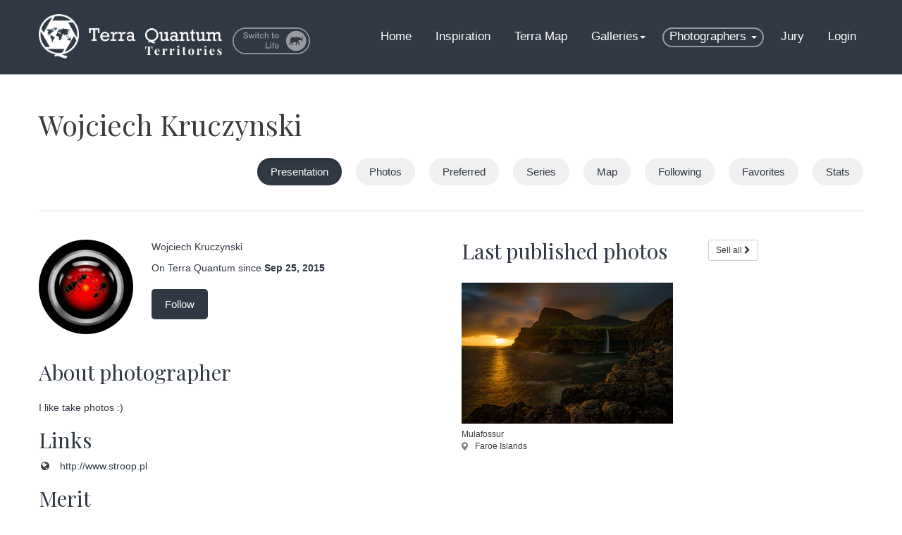

--- FILE ---
content_type: text/html; charset=utf-8
request_url: https://territories.terra-quantum.net/photographers/wojciech-kruczynski-239/
body_size: 21273
content:
<!DOCTYPE html>
<html lang="en">
  <head>
    <meta name="google-site-verification" content="MajUxpGHsfGC0hx4sZ50LiuxEfhcwkaqdOoHfkHdak4" />

    <meta charset="UTF-8">
    <title>Wojciech Kruczynski - Presentation  - Terra Quantum Territories</title>
    <meta name="description" content="">
    <meta name="viewport" content="width=device-width, initial-scale=1.0">

    <link rel="icon" href="/static/favicon.ico" type="image/x-icon">
    <link rel="icon" type="image/png" sizes="32x32" href="/static/favicon-32x32.png">
    <link rel="icon" type="image/png" sizes="16x16" href="/static/favicon-16x16.png">
    <link rel="shortcut icon" href="/static/favicon.ico" type="image/x-icon">

    <link href='//fonts.googleapis.com/css?family=Playfair+Display' rel='stylesheet' type='text/css'>
    <link href='//fonts.googleapis.com/css?family=Lato:300,400,700' rel='stylesheet' type='text/css'>
    <link href='//fonts.googleapis.com/css?family=Oswald:400,300' rel='stylesheet' type='text/css'>

    <link rel="stylesheet" type="text/css" href="/static/build/commons.css?build=1">
    <link rel="stylesheet" type="text/css" href="/static/build/frontend.css?build=1">

    
  </head>

<body class="terra-territories">


  
  
  <div class="header">
  <div>
    <div class="nav-terra navbar " role="navigation">
      <div class="container">
        <div class="navbar-header">
          <button type="button" class="navbar-toggle"
          data-toggle="collapse"
          data-target=".navbar-collapse">
            <span class="sr-only">Toggle navigation</span>
            <span class="icon-bar"></span>
            <span class="icon-bar"></span>
            <span class="icon-bar"></span>
          </button>
          <a class="navbar-brand" href="/" title="Terra Quantum | Magnify, Explore & Share - v.1.1">
            <img src="/static/images/terra-quantum-territories-logo-white.png"
            alt="Terra Quantum logo">
          </a>
          
          <a
            class="navbar-brand-switch hidden-xs"
            href="https://life.terra-quantum.net/photographers/wojciech-kruczynski-239/">
            <img src="/static/images/switch-from-territories.png"
            height="38"
            alt="Terra Quantum switch">
          </a>
          
        </div>
        <div class="navbar-collapse collapse">
          <ul class="nav navbar-nav navbar-right">
            
            <li><a href="/account/login/">Login</a></li>
            
          </ul>
          <ul class="nav navbar-nav navbar-right">
  <li >
      <a href="/">Home</a>
  </li>
  <li class="">
      <a href="/news/">Inspiration</a>
  </li>
  <li >
      <a href="/worldmap/">Terra Map</a>
  </li>
  <li class="dropdown ">
      <a href="#" class="dropdown-toggle" data-toggle="dropdown">
          Galleries<span class="caret"></span>
      </a>
      <ul class="dropdown-menu dropdown-menu-galleries" role="menu">
          <li><a href="/gallery/series/">Series of the world</a></li>
          <li><a href="/gallery/">Single Images of the World</a></li>
          
          <li><a href="/themes/trees/">Compositions Around a Theme</a></li>
          <li><a href="/gallery/satellites/">Satellites</a></li>
          <li><a href="/damaged-earth/">Damaged Earth</a></li>
          
      </ul>
  </li>
  
  <li class="dropdown active">
      <a href="#" class="dropdown-toggle" data-toggle="dropdown">
          Photographers <span class="caret"></span>
      </a>
      <ul class="dropdown-menu dropdown-menu-photographers" role="menu">
        <li>
          <a href="/photographers/">
            All photographers
          </a>
        </li>
        <li class="dropdown-submenu">
          <a href="#" class="dropdown-toggle" data-toggle="dropdown">
            Interviews
          </a>
          <ul class="dropdown-menu">
            <li>
              <a href="/news/?category=interview">
                All
              </a>
            </li>
            
            <li>
              <a href="/news/21-exceptional-interviews-by-beata-moore-133">
                21 exceptional interviews
            </a></li>
            
            <li>
              <a href="/news/an-interview-with-ales-komovec-by-beata-moore-60">
                Ales Komovec
            </a></li>
            
            <li>
              <a href="/news/an-interview-with-alessandro-carboni-by-beata-moore-207">
                Alessandro Carboni
            </a></li>
            
            <li>
              <a href="/news/an-interview-with-alexandre-deschaumes-by-beata-moore-36">
                Alexandre Deschaumes
            </a></li>
            
            <li>
              <a href="/news/an-interview-with-alex-noriega-by-beata-moore-42">
                Alex Noriega
            </a></li>
            
            <li>
              <a href="/news/an-interview-with-andrew-george-by-beata-moore-57">
                Andrew George
            </a></li>
            
            <li>
              <a href="/news/an-interview-with-anne-maenurm-by-beata-moore-94">
                Anne Mäenurm
            </a></li>
            
            <li>
              <a href="/news/an-interview-with-antonio-fernandez-by-beata-moore-257">
                An interview with Antonio Fernandez
            </a></li>
            
            <li>
              <a href="/news/an-interview-with-beata-moore-by-terra-quantum-64">
                Beata Moore by... Terra Quantum
            </a></li>
            
            <li>
              <a href="/news/an-interview-with-caterina-mrenes-by-beata-moore-200">
                Caterina Mrenes
            </a></li>
            
            <li>
              <a href="/news/an-interview-with-charlotte-gibb-by-beata-moore-39">
                Charlotte Gibb
            </a></li>
            
            <li>
              <a href="/news/an-interview-with-chris-davis-by-beata-moore-104">
                Chris Davis
            </a></li>
            
            <li>
              <a href="/news/an-interview-with-claes-thorberntsson-by-beata-moore-235">
                Claes Thorberntsson
            </a></li>
            
            <li>
              <a href="/news/an-interview-with-cole-thompson-by-beata-moore-35">
                Cole Thompson
            </a></li>
            
            <li>
              <a href="/news/an-interview-with-daniel-laan-by-beata-moore-86">
                Daniel Laan
            </a></li>
            
            <li>
              <a href="/news/an-interview-with-daniel-mirlea-by-beata-moore-139">
                Daniel Mirlea
            </a></li>
            
            <li>
              <a href="/news/an-interview-with-david-frutos-egea-by-beata-moore-169">
                David Frutos Egea
            </a></li>
            
            <li>
              <a href="/news/an-interview-with-dino-lupani-by-beata-moore-34">
                Dino Lupani
            </a></li>
            
            <li>
              <a href="/news/an-interview-with-fred-bucheton-by-beata-moore-190">
                Fred Bucheton
            </a></li>
            
            <li>
              <a href="/news/an-interview-with-hans-strand-by-beata-moore-37">
                Hans Strand
            </a></li>
            
            <li>
              <a href="/news/an-interview-with-heike-odermatt-by-beata-moore-119">
                Heike Odermatt
            </a></li>
            
            <li>
              <a href="/news/an-interview-with-heiko-gerlicher-by-beata-moore-71">
                Heiko Gerlicher
            </a></li>
            
            <li>
              <a href="/news/an-interview-with-hengki-koentjoro-by-beata-moore-40">
                Hengki Koentjoro
            </a></li>
            
            <li>
              <a href="/news/an-interview-with-huibo-hou-by-beata-moore-227">
                Huibo Hou
            </a></li>
            
            <li>
              <a href="/news/an-interview-with-isabella-tabacchi-by-beata-moore-75">
                Isabella Tabacchi
            </a></li>
            
            <li>
              <a href="/news/an-interview-with-isabelle-bacher-by-beata-moore-134">
                Isabelle Bacher
            </a></li>
            
            <li>
              <a href="/news/an-interview-with-marian-kuric-by-beata-moore-217">
                Marian Kuric
            </a></li>
            
            <li>
              <a href="/news/an-interview-with-martin-rak-by-beata-moore-262">
                An interview with Martin Rak
            </a></li>
            
            <li>
              <a href="/news/an-interview-with-mieke-boynton-by-beata-moore-51">
                Mieke Boynton
            </a></li>
            
            <li>
              <a href="/news/an-interview-with-patricia-davidson-by-beata-moore-46">
                Patricia Davidson
            </a></li>
            
            <li>
              <a href="/news/an-interview-with-peter-svoboda-by-beata-moore-127">
                Peter Svoboda
            </a></li>
            
            <li>
              <a href="/news/an-interview-with-raico-rosenberg-by-beata-moore-41">
                Raico Rosenberg
            </a></li>
            
            <li>
              <a href="/news/an-interview-with-samuel-feron-by-beata-moore-81">
                Samuel Feron
            </a></li>
            
            <li>
              <a href="/news/an-interview-with-sue-trower-by-beata-moore-150">
                Sue Trower
            </a></li>
            
            <li>
              <a href="/news/an-interview-with-szabo-zsolt-andras-by-beata-moore-156">
                Szabo Zsolt Andras
            </a></li>
            
            <li>
              <a href="/news/an-interview-with-theo-bosboom-by-beata-moore-38">
                Theo Bosboom
            </a></li>
            
            <li>
              <a href="/news/an-interview-with-tom-hegen-by-beata-moore-115">
                Tom Hegen
            </a></li>
            
            <li>
              <a href="/news/an-interview-with-yucel-basoglu-by-beata-moore-176">
                Yucel Basoglu
            </a></li>
            
          </ul>
        </li>
      </ul>
  </li>
  
  <li >
      <a href="/jurors/">Jury</a>
  </li>
</ul>
        </div>
      </div>
    </div>
  </div>
</div>
  

  
  
  

  
    <div id=""
         class="content ">
        

<div class="container content-container full-height">

  <div class="photographer-menu">
      <ul>
          <li class="photographer">
            <a href="/photographers/wojciech-kruczynski-239/">
              Wojciech Kruczynski
            </a>
          </li>
      </ul>
      <ul class="pull-right buttons">
          <li>
            <a class="btn btn-image active"
            href="/photographers/wojciech-kruczynski-239/">
              Presentation
            </a>
          </li>
          <li>
            <a class="btn btn-image "
            href="/photographers/wojciech-kruczynski-239/photos/">
              Photos
            </a>
          </li>
          <li>
            <a class="btn btn-image "
            href="/photographers/wojciech-kruczynski-239/prefered/">
              Preferred
            </a>
          </li>
          <li>
            <a class="btn btn-image "
            href="/photographers/wojciech-kruczynski-239/series/">
              Series
            </a>
          </li>
          <li>
            <a class="btn btn-image "
            href="/photographers/wojciech-kruczynski-239/map/">
              Map
            </a>
          </li>
          <li>
            <a class="btn btn-image "
            href="/photographers/wojciech-kruczynski-239/following/">
              Following
            </a>
          </li>
          <li>
            <a class="btn btn-image "
            href="/photographers/wojciech-kruczynski-239/favorites/">
              Favorites
            </a>
          </li>
          <li class="last">
            <a class="btn btn-image "
            href="/photographers/wojciech-kruczynski-239/statistics/">
              Stats
            </a>
          </li>
      </ul>
      <div class="clear"></div>
  </div>

  <div class="separator"></div>

  

<div class="page-photographer" ng-controller="PhotographerPresentationController">

  <div class="row">
    <div class="col-md-6">
      <div class="photographer">
        <div class="author-img" style="background-image: url(https://static.terra-quantum.net/photographers/wojciech-kruczynski-239/thumbnail-portrait-239.jpg);"></div>
        <p class="name">
          <a>
            Wojciech Kruczynski
          </a>
        </p>
        <p class="date">
          On Terra Quantum since
          <strong>Sep 25, 2015</strong>
        </p>
        
        
        
        
        <a href="/account/login/?next=/photographers/wojciech-kruczynski-239/" class="btn btn-action">
          Follow
        </a>
        
        
      </div>
      <div class="clear"></div>
      <div class="about">
        <h2>About photographer</h2>
        <p>
          
          I like take photos :)
          
        </p>
      </div>
      
      <div class="links">
        <h2>Links</h2>
        
        <div class="row">
          <div class="col-sm-12">
            <i class="fa fa-globe fa-fw"></i> &nbsp;
            <a href="http://www.stroop.pl" target="_blank">
              http://www.stroop.pl
            </a>
          </div>
        </div>
        
        
        
        
      </div>
      
      <div class="merit">
        <h2>Merit</h2>
        <div class="row">
          <div class="col-md-5">
            <p>Photographer has published:</p>
            <ul>
              <li>
                7
                <strong>photos</strong>
              </li>
              <li>
                0
                <strong>series</strong>
              </li>
            </ul>
          </div>
          <div class="col-md-7">
            <p>Photographer's pictures have received:</p>
            <ul>
              <li>3769
                <strong>views</strong>
              </li>
              <li>11
                <strong>comments</strong>
              </li>
              <li>37
                <strong>photos added to favorites</strong>
              </li>
            </ul>
          </div>
        </div>
      </div>
    </div>
    <div class="col-md-6 prefered">
      <div class="row">
        <div class="col-md-7">
          <h2>
            Last published photos
          </h2>
        </div>
        <div class="col-md-5">
          <a href="/photographers/wojciech-kruczynski-239/photos/" class="btn btn-default btn-sm">
            Sell all
            <i class="fa fa-chevron-right"></i>
          </a>
        </div>
      </div>
      <div class="prefered-photos">
        
        <div class="photo">
          <div class="">
            <a href="/photographers/wojciech-kruczynski-239/photos/mulafossur-4425/">
              <img src="https://static.terra-quantum.net/photographers/wojciech-kruczynski-239/photos/mulafossur-4425/thumbnail-list-4425.jpg">
            </a>
          </div>
          <div class="metadata">
            
            <div class="title">
              Mulafossur
            </div>
            
            
            <div class="location">
              <a href="/worldmap/#/explore/faroe-islands">
                <i></i>
                Faroe Islands
              </a>
            </div>
            
          </div>
          <div class="dropdown position-fixed" id="menu-image-4425">
            <ul class="dropdown-menu" role="menu">
              
              <li>
                Image is copyrighted
              </li>
              
            </ul>
          </div>
        </div>
        
        <div class="photo">
          <div class="">
            <a href="/photographers/wojciech-kruczynski-239/photos/stokksnes-aurora-3547/">
              <img src="https://static.terra-quantum.net/photographers/wojciech-kruczynski-239/photos/stokksnes-aurora-3547/thumbnail-list-3547.jpg">
            </a>
          </div>
          <div class="metadata">
            
            <div class="title">
              Stokksnes aurora
            </div>
            
            
            <div class="location">
              <a href="/worldmap/#/explore/iceland">
                <i></i>
                Iceland
              </a>
            </div>
            
          </div>
          <div class="dropdown position-fixed" id="menu-image-3547">
            <ul class="dropdown-menu" role="menu">
              
              <li>
                Image is copyrighted
              </li>
              
            </ul>
          </div>
        </div>
        
        <div class="photo">
          <div class="">
            <a href="/photographers/wojciech-kruczynski-239/photos/kirkjufell-997/">
              <img src="https://static.terra-quantum.net/photographers/wojciech-kruczynski-239/photos/kirkjufell-997/thumbnail-list-997.jpg">
            </a>
          </div>
          <div class="metadata">
            
            <div class="title">
              Kirkjufell
            </div>
            
            
            <div class="location">
              <a href="/worldmap/#/explore/iceland">
                <i></i>
                Iceland
              </a>
            </div>
            
          </div>
          <div class="dropdown position-fixed" id="menu-image-997">
            <ul class="dropdown-menu" role="menu">
              
              <li>
                Image is copyrighted
              </li>
              
            </ul>
          </div>
        </div>
        
      </div>
    </div>
  </div>
</div>



  <div class="m-b-lg">
    <p>&nbsp;</p>
    <p>&nbsp;</p>
  </div>

</div>


    </div>
  

  <div class="footer">
  <div class="container">
    <div class="row">
      <div class="col-md-5 col-sm-12">
        <h2>Magnify, Explore <span>&amp;</span> Share</h2>
        
        <div class="m-t">
          <div class="form-group">
            <p class="m-l">
              Subscribe to our newsletter
            </p>
            <div class="col-md-8">
              <input
                id="newsletter-register-email"
                name="newsletter-register-email"
                type="email"
                class="form-control"
                type="text"
                placeholder="Your email here">
            </div>
            <div class="col-md-4">
              <i id="newsletter-register-spinner" class="fa fa-circle-o-notch fa-spin fa-2x fa-fw hidden"></i>
              <button
                id="newsletter-register"
                class="btn btn-warning btn-warning-darker">
                Register
              </button>
              <i id="newsletter-register-success" class="hidden text-success fa fa-check fa-lg fa-fw"></i>
              <i id="newsletter-register-error" class="hidden text-danger fa fa-times fa-lg fa-fw"></i>
            </div>
          </div>
        </div>
      </div>
      <div class="col-md-3 hidden-sm hidden-xs">
        <ul class="list-unstyled first">
          <li>
            <a href="/">Home</a>
          </li>
          <li>
            <a href="/news/">Inspiration</a>
          </li>
          <li>
            <a href="/worldmap/">Terra Map</a>
          </li>
          <li>
            <a href="/gallery/">Galleries</a>
            <ul class="list-unstyled subgallery">
              <li><a href="/gallery/">Single Images of the World</a></li>
              <li><a href="/themes/trees/">Compositions Around a Theme</a></li>
              <li><a href="/gallery/series/">Series of the world</a></li>
            </ul>
          </li>
          <li><a href="/photographers/">Photographers</a></li>
          <li><a href="/jurors/">Jury</a></li>
        </ul>
      </div>
      <div class="col-md-2 col-sm-6 col-xs-6">
        <ul class="list-unstyled second">
          <li><a href="/faq/">FAQ</a></li>
          <li><a href="/contact/">Contact</a></li>
          <li><a href="/privacy/">Privacy Policy</a></li>
          <li><a href="/monthly_selection/">A Year of Photography</a></li>
          <li><a href="/credits/">Who we Are</a></li>
        </ul>
      </div>
      <div class="col-md-offset-1 col-md-1 col-sm-6 col-xs-6">
        <img
          class="img-responsive footer-logo pull-right"
          role="logo"
          src="/static/images/logo-terra-quantum-vertical-white.png"
          alt="*">
      </div>
    </div>
  </div>
</div>




  

  <script src="/static/build/commons.js?build=1"></script>
  <script src="/static/build/frontend.js?build=1"></script>





<script>

photographer.init({
  follow_url: "/account/follow/239/",
});

</script>






<script>
  (function(i,s,o,g,r,a,m){i['GoogleAnalyticsObject']=r;i[r]=i[r]||function(){
  (i[r].q=i[r].q||[]).push(arguments)},i[r].l=1*new Date();a=s.createElement(o),
  m=s.getElementsByTagName(o)[0];a.async=1;a.src=g;m.parentNode.insertBefore(a,m)
  })(window,document,'script','https://www.google-analytics.com/analytics.js','ga');

  ga('create', 'UA-35366520-7', 'auto');
  ga('send', 'pageview');

</script>


</body>
</html>

--- FILE ---
content_type: text/css
request_url: https://territories.terra-quantum.net/static/build/frontend.css?build=1
body_size: 38231
content:
.jssocials-shares{margin:.2em 0}.jssocials-shares *{box-sizing:border-box}.jssocials-share{display:inline-block;vertical-align:top;margin:.3em .6em .3em 0}.jssocials-share:last-child{margin-right:0}.jssocials-share-logo{width:1em;vertical-align:middle;font-size:1.5em}img.jssocials-share-logo{width:auto;height:1em}.jssocials-share-link{display:inline-block;text-align:center;text-decoration:none;line-height:1}.jssocials-share-link.jssocials-share-link-count{padding-top:.2em}.jssocials-share-link.jssocials-share-link-count .jssocials-share-count{display:block;font-size:.6em;margin:0 -.5em -.8em}.jssocials-share-link.jssocials-share-no-count{padding-top:.5em}.jssocials-share-link.jssocials-share-no-count .jssocials-share-count{height:1em}.jssocials-share-label{padding-left:.3em;vertical-align:middle}.jssocials-share-count-box{display:inline-block;height:1.5em;padding:0 .3em;line-height:1;vertical-align:middle;cursor:default}.jssocials-share-count-box.jssocials-share-no-count{display:none}.jssocials-share-count{line-height:1.5em;vertical-align:middle}.jssocials-share-link{padding:.5em .6em;border-radius:.3em;border:2px solid #acacac;color:#acacac;transition:background .2s ease-in-out,color .2s ease-in-out,border-color .2s ease-in-out}.jssocials-share-link:active,.jssocials-share-link:focus,.jssocials-share-link:hover{border:2px solid #939393;color:#939393}.jssocials-share-count-box{position:relative;height:2.5em;padding:0 .3em;margin-left:.4em;background:#f5f5f5;border-radius:.3em;transition:background .2s ease-in-out,color .2s ease-in-out,border-color .2s ease-in-out}.jssocials-share-count-box:hover{background:#e8e8e8}.jssocials-share-count-box:hover:after{border-color:transparent #e8e8e8 transparent transparent}.jssocials-share-count-box:after{content:"";display:block;position:absolute;top:.75em;left:-.4em;width:0;height:0;border-width:.5em .5em .5em 0;border-style:solid;border-color:transparent #f5f5f5 transparent transparent;transform:rotate(360deg);transition:background .2s ease-in-out,color .2s ease-in-out,border-color .2s ease-in-out}.jssocials-share-count-box .jssocials-share-count{line-height:2.5em;color:#acacac}/*!
 * Bootstrap v3.3.7 (http://getbootstrap.com)
 * Copyright 2011-2016 Twitter, Inc.
 * Licensed under MIT (https://github.com/twbs/bootstrap/blob/master/LICENSE)
 *//*! normalize.css v3.0.3 | MIT License | github.com/necolas/normalize.css */html{font-family:sans-serif;-ms-text-size-adjust:100%;-webkit-text-size-adjust:100%}body{margin:0}article,aside,details,figcaption,figure,footer,header,hgroup,main,menu,nav,section,summary{display:block}audio,canvas,progress,video{display:inline-block;vertical-align:baseline}audio:not([controls]){display:none;height:0}[hidden],template{display:none}a{background-color:transparent}a:active,a:hover{outline:0}abbr[title]{border-bottom:1px dotted}b,strong{font-weight:700}dfn{font-style:italic}h1{font-size:2em;margin:.67em 0}mark{background:#ff0;color:#000}small{font-size:80%}sub,sup{font-size:75%;line-height:0;position:relative;vertical-align:baseline}sup{top:-.5em}sub{bottom:-.25em}img{border:0}svg:not(:root){overflow:hidden}figure{margin:1em 40px}hr{box-sizing:content-box;height:0}pre{overflow:auto}code,kbd,pre,samp{font-family:monospace;font-size:1em}button,input,optgroup,select,textarea{color:inherit;font:inherit;margin:0}button{overflow:visible}button,select{text-transform:none}button,html input[type=button],input[type=reset],input[type=submit]{-webkit-appearance:button;cursor:pointer}button[disabled],html input[disabled]{cursor:default}button::-moz-focus-inner,input::-moz-focus-inner{border:0;padding:0}input{line-height:normal}input[type=checkbox],input[type=radio]{box-sizing:border-box;padding:0}input[type=number]::-webkit-inner-spin-button,input[type=number]::-webkit-outer-spin-button{height:auto}input[type=search]{-webkit-appearance:textfield;box-sizing:content-box}input[type=search]::-webkit-search-cancel-button,input[type=search]::-webkit-search-decoration{-webkit-appearance:none}fieldset{border:1px solid silver;margin:0 2px;padding:.35em .625em .75em}legend{border:0;padding:0}textarea{overflow:auto}optgroup{font-weight:700}table{border-collapse:collapse;border-spacing:0}td,th{padding:0}/*! Source: https://github.com/h5bp/html5-boilerplate/blob/master/src/css/main.css */@media print{*,:after,:before{background:transparent!important;color:#000!important;box-shadow:none!important;text-shadow:none!important}a,a:visited{text-decoration:underline}a[href]:after{content:" (" attr(href) ")"}abbr[title]:after{content:" (" attr(title) ")"}a[href^="#"]:after,a[href^="javascript:"]:after{content:""}blockquote,pre{border:1px solid #999;page-break-inside:avoid}thead{display:table-header-group}img,tr{page-break-inside:avoid}img{max-width:100%!important}h2,h3,p{orphans:3;widows:3}h2,h3{page-break-after:avoid}.navbar{display:none}.btn>.caret,.dropup>.btn>.caret{border-top-color:#000!important}.label{border:1px solid #000}.table{border-collapse:collapse!important}.table td,.table th{background-color:#fff!important}.table-bordered td,.table-bordered th{border:1px solid #ddd!important}}@font-face{font-family:Glyphicons Halflings;src:url(/static/build/f4769f9bdb7466be65088239c12046d1.eot);src:url(/static/build/f4769f9bdb7466be65088239c12046d1.eot?#iefix) format('embedded-opentype'),url(/static/build/448c34a56d699c29117adc64c43affeb.woff2) format('woff2'),url(/static/build/fa2772327f55d8198301fdb8bcfc8158.woff) format('woff'),url(/static/build/e18bbf611f2a2e43afc071aa2f4e1512.ttf) format('truetype'),url(/static/build/89889688147bd7575d6327160d64e760.svg#glyphicons_halflingsregular) format('svg')}.glyphicon{position:relative;top:1px;display:inline-block;font-family:Glyphicons Halflings;font-style:normal;font-weight:400;line-height:1;-webkit-font-smoothing:antialiased;-moz-osx-font-smoothing:grayscale}.glyphicon-asterisk:before{content:"*"}.glyphicon-plus:before{content:"+"}.glyphicon-eur:before,.glyphicon-euro:before{content:"\20AC"}.glyphicon-minus:before{content:"\2212"}.glyphicon-cloud:before{content:"\2601"}.glyphicon-envelope:before{content:"\2709"}.glyphicon-pencil:before{content:"\270F"}.glyphicon-glass:before{content:"\E001"}.glyphicon-music:before{content:"\E002"}.glyphicon-search:before{content:"\E003"}.glyphicon-heart:before{content:"\E005"}.glyphicon-star:before{content:"\E006"}.glyphicon-star-empty:before{content:"\E007"}.glyphicon-user:before{content:"\E008"}.glyphicon-film:before{content:"\E009"}.glyphicon-th-large:before{content:"\E010"}.glyphicon-th:before{content:"\E011"}.glyphicon-th-list:before{content:"\E012"}.glyphicon-ok:before{content:"\E013"}.glyphicon-remove:before{content:"\E014"}.glyphicon-zoom-in:before{content:"\E015"}.glyphicon-zoom-out:before{content:"\E016"}.glyphicon-off:before{content:"\E017"}.glyphicon-signal:before{content:"\E018"}.glyphicon-cog:before{content:"\E019"}.glyphicon-trash:before{content:"\E020"}.glyphicon-home:before{content:"\E021"}.glyphicon-file:before{content:"\E022"}.glyphicon-time:before{content:"\E023"}.glyphicon-road:before{content:"\E024"}.glyphicon-download-alt:before{content:"\E025"}.glyphicon-download:before{content:"\E026"}.glyphicon-upload:before{content:"\E027"}.glyphicon-inbox:before{content:"\E028"}.glyphicon-play-circle:before{content:"\E029"}.glyphicon-repeat:before{content:"\E030"}.glyphicon-refresh:before{content:"\E031"}.glyphicon-list-alt:before{content:"\E032"}.glyphicon-lock:before{content:"\E033"}.glyphicon-flag:before{content:"\E034"}.glyphicon-headphones:before{content:"\E035"}.glyphicon-volume-off:before{content:"\E036"}.glyphicon-volume-down:before{content:"\E037"}.glyphicon-volume-up:before{content:"\E038"}.glyphicon-qrcode:before{content:"\E039"}.glyphicon-barcode:before{content:"\E040"}.glyphicon-tag:before{content:"\E041"}.glyphicon-tags:before{content:"\E042"}.glyphicon-book:before{content:"\E043"}.glyphicon-bookmark:before{content:"\E044"}.glyphicon-print:before{content:"\E045"}.glyphicon-camera:before{content:"\E046"}.glyphicon-font:before{content:"\E047"}.glyphicon-bold:before{content:"\E048"}.glyphicon-italic:before{content:"\E049"}.glyphicon-text-height:before{content:"\E050"}.glyphicon-text-width:before{content:"\E051"}.glyphicon-align-left:before{content:"\E052"}.glyphicon-align-center:before{content:"\E053"}.glyphicon-align-right:before{content:"\E054"}.glyphicon-align-justify:before{content:"\E055"}.glyphicon-list:before{content:"\E056"}.glyphicon-indent-left:before{content:"\E057"}.glyphicon-indent-right:before{content:"\E058"}.glyphicon-facetime-video:before{content:"\E059"}.glyphicon-picture:before{content:"\E060"}.glyphicon-map-marker:before{content:"\E062"}.glyphicon-adjust:before{content:"\E063"}.glyphicon-tint:before{content:"\E064"}.glyphicon-edit:before{content:"\E065"}.glyphicon-share:before{content:"\E066"}.glyphicon-check:before{content:"\E067"}.glyphicon-move:before{content:"\E068"}.glyphicon-step-backward:before{content:"\E069"}.glyphicon-fast-backward:before{content:"\E070"}.glyphicon-backward:before{content:"\E071"}.glyphicon-play:before{content:"\E072"}.glyphicon-pause:before{content:"\E073"}.glyphicon-stop:before{content:"\E074"}.glyphicon-forward:before{content:"\E075"}.glyphicon-fast-forward:before{content:"\E076"}.glyphicon-step-forward:before{content:"\E077"}.glyphicon-eject:before{content:"\E078"}.glyphicon-chevron-left:before{content:"\E079"}.glyphicon-chevron-right:before{content:"\E080"}.glyphicon-plus-sign:before{content:"\E081"}.glyphicon-minus-sign:before{content:"\E082"}.glyphicon-remove-sign:before{content:"\E083"}.glyphicon-ok-sign:before{content:"\E084"}.glyphicon-question-sign:before{content:"\E085"}.glyphicon-info-sign:before{content:"\E086"}.glyphicon-screenshot:before{content:"\E087"}.glyphicon-remove-circle:before{content:"\E088"}.glyphicon-ok-circle:before{content:"\E089"}.glyphicon-ban-circle:before{content:"\E090"}.glyphicon-arrow-left:before{content:"\E091"}.glyphicon-arrow-right:before{content:"\E092"}.glyphicon-arrow-up:before{content:"\E093"}.glyphicon-arrow-down:before{content:"\E094"}.glyphicon-share-alt:before{content:"\E095"}.glyphicon-resize-full:before{content:"\E096"}.glyphicon-resize-small:before{content:"\E097"}.glyphicon-exclamation-sign:before{content:"\E101"}.glyphicon-gift:before{content:"\E102"}.glyphicon-leaf:before{content:"\E103"}.glyphicon-fire:before{content:"\E104"}.glyphicon-eye-open:before{content:"\E105"}.glyphicon-eye-close:before{content:"\E106"}.glyphicon-warning-sign:before{content:"\E107"}.glyphicon-plane:before{content:"\E108"}.glyphicon-calendar:before{content:"\E109"}.glyphicon-random:before{content:"\E110"}.glyphicon-comment:before{content:"\E111"}.glyphicon-magnet:before{content:"\E112"}.glyphicon-chevron-up:before{content:"\E113"}.glyphicon-chevron-down:before{content:"\E114"}.glyphicon-retweet:before{content:"\E115"}.glyphicon-shopping-cart:before{content:"\E116"}.glyphicon-folder-close:before{content:"\E117"}.glyphicon-folder-open:before{content:"\E118"}.glyphicon-resize-vertical:before{content:"\E119"}.glyphicon-resize-horizontal:before{content:"\E120"}.glyphicon-hdd:before{content:"\E121"}.glyphicon-bullhorn:before{content:"\E122"}.glyphicon-bell:before{content:"\E123"}.glyphicon-certificate:before{content:"\E124"}.glyphicon-thumbs-up:before{content:"\E125"}.glyphicon-thumbs-down:before{content:"\E126"}.glyphicon-hand-right:before{content:"\E127"}.glyphicon-hand-left:before{content:"\E128"}.glyphicon-hand-up:before{content:"\E129"}.glyphicon-hand-down:before{content:"\E130"}.glyphicon-circle-arrow-right:before{content:"\E131"}.glyphicon-circle-arrow-left:before{content:"\E132"}.glyphicon-circle-arrow-up:before{content:"\E133"}.glyphicon-circle-arrow-down:before{content:"\E134"}.glyphicon-globe:before{content:"\E135"}.glyphicon-wrench:before{content:"\E136"}.glyphicon-tasks:before{content:"\E137"}.glyphicon-filter:before{content:"\E138"}.glyphicon-briefcase:before{content:"\E139"}.glyphicon-fullscreen:before{content:"\E140"}.glyphicon-dashboard:before{content:"\E141"}.glyphicon-paperclip:before{content:"\E142"}.glyphicon-heart-empty:before{content:"\E143"}.glyphicon-link:before{content:"\E144"}.glyphicon-phone:before{content:"\E145"}.glyphicon-pushpin:before{content:"\E146"}.glyphicon-usd:before{content:"\E148"}.glyphicon-gbp:before{content:"\E149"}.glyphicon-sort:before{content:"\E150"}.glyphicon-sort-by-alphabet:before{content:"\E151"}.glyphicon-sort-by-alphabet-alt:before{content:"\E152"}.glyphicon-sort-by-order:before{content:"\E153"}.glyphicon-sort-by-order-alt:before{content:"\E154"}.glyphicon-sort-by-attributes:before{content:"\E155"}.glyphicon-sort-by-attributes-alt:before{content:"\E156"}.glyphicon-unchecked:before{content:"\E157"}.glyphicon-expand:before{content:"\E158"}.glyphicon-collapse-down:before{content:"\E159"}.glyphicon-collapse-up:before{content:"\E160"}.glyphicon-log-in:before{content:"\E161"}.glyphicon-flash:before{content:"\E162"}.glyphicon-log-out:before{content:"\E163"}.glyphicon-new-window:before{content:"\E164"}.glyphicon-record:before{content:"\E165"}.glyphicon-save:before{content:"\E166"}.glyphicon-open:before{content:"\E167"}.glyphicon-saved:before{content:"\E168"}.glyphicon-import:before{content:"\E169"}.glyphicon-export:before{content:"\E170"}.glyphicon-send:before{content:"\E171"}.glyphicon-floppy-disk:before{content:"\E172"}.glyphicon-floppy-saved:before{content:"\E173"}.glyphicon-floppy-remove:before{content:"\E174"}.glyphicon-floppy-save:before{content:"\E175"}.glyphicon-floppy-open:before{content:"\E176"}.glyphicon-credit-card:before{content:"\E177"}.glyphicon-transfer:before{content:"\E178"}.glyphicon-cutlery:before{content:"\E179"}.glyphicon-header:before{content:"\E180"}.glyphicon-compressed:before{content:"\E181"}.glyphicon-earphone:before{content:"\E182"}.glyphicon-phone-alt:before{content:"\E183"}.glyphicon-tower:before{content:"\E184"}.glyphicon-stats:before{content:"\E185"}.glyphicon-sd-video:before{content:"\E186"}.glyphicon-hd-video:before{content:"\E187"}.glyphicon-subtitles:before{content:"\E188"}.glyphicon-sound-stereo:before{content:"\E189"}.glyphicon-sound-dolby:before{content:"\E190"}.glyphicon-sound-5-1:before{content:"\E191"}.glyphicon-sound-6-1:before{content:"\E192"}.glyphicon-sound-7-1:before{content:"\E193"}.glyphicon-copyright-mark:before{content:"\E194"}.glyphicon-registration-mark:before{content:"\E195"}.glyphicon-cloud-download:before{content:"\E197"}.glyphicon-cloud-upload:before{content:"\E198"}.glyphicon-tree-conifer:before{content:"\E199"}.glyphicon-tree-deciduous:before{content:"\E200"}.glyphicon-cd:before{content:"\E201"}.glyphicon-save-file:before{content:"\E202"}.glyphicon-open-file:before{content:"\E203"}.glyphicon-level-up:before{content:"\E204"}.glyphicon-copy:before{content:"\E205"}.glyphicon-paste:before{content:"\E206"}.glyphicon-alert:before{content:"\E209"}.glyphicon-equalizer:before{content:"\E210"}.glyphicon-king:before{content:"\E211"}.glyphicon-queen:before{content:"\E212"}.glyphicon-pawn:before{content:"\E213"}.glyphicon-bishop:before{content:"\E214"}.glyphicon-knight:before{content:"\E215"}.glyphicon-baby-formula:before{content:"\E216"}.glyphicon-tent:before{content:"\26FA"}.glyphicon-blackboard:before{content:"\E218"}.glyphicon-bed:before{content:"\E219"}.glyphicon-apple:before{content:"\F8FF"}.glyphicon-erase:before{content:"\E221"}.glyphicon-hourglass:before{content:"\231B"}.glyphicon-lamp:before{content:"\E223"}.glyphicon-duplicate:before{content:"\E224"}.glyphicon-piggy-bank:before{content:"\E225"}.glyphicon-scissors:before{content:"\E226"}.glyphicon-bitcoin:before,.glyphicon-btc:before,.glyphicon-xbt:before{content:"\E227"}.glyphicon-jpy:before,.glyphicon-yen:before{content:"\A5"}.glyphicon-rub:before,.glyphicon-ruble:before{content:"\20BD"}.glyphicon-scale:before{content:"\E230"}.glyphicon-ice-lolly:before{content:"\E231"}.glyphicon-ice-lolly-tasted:before{content:"\E232"}.glyphicon-education:before{content:"\E233"}.glyphicon-option-horizontal:before{content:"\E234"}.glyphicon-option-vertical:before{content:"\E235"}.glyphicon-menu-hamburger:before{content:"\E236"}.glyphicon-modal-window:before{content:"\E237"}.glyphicon-oil:before{content:"\E238"}.glyphicon-grain:before{content:"\E239"}.glyphicon-sunglasses:before{content:"\E240"}.glyphicon-text-size:before{content:"\E241"}.glyphicon-text-color:before{content:"\E242"}.glyphicon-text-background:before{content:"\E243"}.glyphicon-object-align-top:before{content:"\E244"}.glyphicon-object-align-bottom:before{content:"\E245"}.glyphicon-object-align-horizontal:before{content:"\E246"}.glyphicon-object-align-left:before{content:"\E247"}.glyphicon-object-align-vertical:before{content:"\E248"}.glyphicon-object-align-right:before{content:"\E249"}.glyphicon-triangle-right:before{content:"\E250"}.glyphicon-triangle-left:before{content:"\E251"}.glyphicon-triangle-bottom:before{content:"\E252"}.glyphicon-triangle-top:before{content:"\E253"}.glyphicon-console:before{content:"\E254"}.glyphicon-superscript:before{content:"\E255"}.glyphicon-subscript:before{content:"\E256"}.glyphicon-menu-left:before{content:"\E257"}.glyphicon-menu-right:before{content:"\E258"}.glyphicon-menu-down:before{content:"\E259"}.glyphicon-menu-up:before{content:"\E260"}*,:after,:before{box-sizing:border-box}html{font-size:10px;-webkit-tap-highlight-color:rgba(0,0,0,0)}body{font-family:Helvetica Neue,Helvetica,Arial,sans-serif;font-size:14px;line-height:1.42857143;color:#333;background-color:#fff}button,input,select,textarea{font-family:inherit;font-size:inherit;line-height:inherit}a{color:#303843;text-decoration:none}a:focus,a:hover{color:#101316;text-decoration:underline}a:focus{outline:5px auto -webkit-focus-ring-color;outline-offset:-2px}figure{margin:0}img{vertical-align:middle}.carousel-inner>.item>a>img,.carousel-inner>.item>img,.img-responsive,.thumbnail a>img,.thumbnail>img{display:block;max-width:100%;height:auto}.img-rounded{border-radius:6px}.img-thumbnail{padding:4px;line-height:1.42857143;background-color:#fff;border:1px solid #ddd;border-radius:4px;transition:all .2s ease-in-out;transition:all .2s ease-in-out ease-in-out;display:inline-block;max-width:100%;height:auto}.img-circle{border-radius:50%}hr{margin-top:20px;margin-bottom:20px;border:0;border-top:1px solid #eee}.sr-only{position:absolute;width:1px;height:1px;margin:-1px;padding:0;overflow:hidden;clip:rect(0,0,0,0);border:0}.sr-only-focusable:active,.sr-only-focusable:focus{position:static;width:auto;height:auto;margin:0;overflow:visible;clip:auto}[role=button]{cursor:pointer}.h1,.h2,.h3,.h4,.h5,.h6,h1,h2,h3,h4,h5,h6{font-family:inherit;font-weight:500;line-height:1.1;color:inherit}.h1 .small,.h1 small,.h2 .small,.h2 small,.h3 .small,.h3 small,.h4 .small,.h4 small,.h5 .small,.h5 small,.h6 .small,.h6 small,h1 .small,h1 small,h2 .small,h2 small,h3 .small,h3 small,h4 .small,h4 small,h5 .small,h5 small,h6 .small,h6 small{font-weight:400;line-height:1;color:#777}.h1,.h2,.h3,h1,h2,h3{margin-top:20px;margin-bottom:10px}.h1 .small,.h1 small,.h2 .small,.h2 small,.h3 .small,.h3 small,h1 .small,h1 small,h2 .small,h2 small,h3 .small,h3 small{font-size:65%}.h4,.h5,.h6,h4,h5,h6{margin-top:10px;margin-bottom:10px}.h4 .small,.h4 small,.h5 .small,.h5 small,.h6 .small,.h6 small,h4 .small,h4 small,h5 .small,h5 small,h6 .small,h6 small{font-size:75%}.h1,h1{font-size:36px}.h2,h2{font-size:30px}.h3,h3{font-size:24px}.h4,h4{font-size:18px}.h5,h5{font-size:14px}.h6,h6{font-size:9pt}p{margin:0 0 10px}.lead{margin-bottom:20px;font-size:1pc;font-weight:300;line-height:1.4}@media (min-width:768px){.lead{font-size:21px}}.small,small{font-size:85%}.mark,mark{background-color:#fcf8e3;padding:.2em}.text-left{text-align:left}.text-right{text-align:right}.text-center{text-align:center}.text-justify{text-align:justify}.text-nowrap{white-space:nowrap}.text-lowercase{text-transform:lowercase}.text-uppercase{text-transform:uppercase}.text-capitalize{text-transform:capitalize}.text-muted{color:#777}.text-primary{color:#303843}a.text-primary:focus,a.text-primary:hover{color:#1b1f25}.text-success{color:#3c763d}a.text-success:focus,a.text-success:hover{color:#2b542c}.text-info{color:#31708f}a.text-info:focus,a.text-info:hover{color:#245269}.text-warning{color:#8a6d3b}a.text-warning:focus,a.text-warning:hover{color:#66512c}.text-danger{color:#a94442}a.text-danger:focus,a.text-danger:hover{color:#843534}.bg-primary{color:#fff;background-color:#303843}a.bg-primary:focus,a.bg-primary:hover{background-color:#1b1f25}.bg-success{background-color:#dff0d8}a.bg-success:focus,a.bg-success:hover{background-color:#c1e2b3}.bg-info{background-color:#d9edf7}a.bg-info:focus,a.bg-info:hover{background-color:#afd9ee}.bg-warning{background-color:#fcf8e3}a.bg-warning:focus,a.bg-warning:hover{background-color:#f7ecb5}.bg-danger{background-color:#f2dede}a.bg-danger:focus,a.bg-danger:hover{background-color:#e4b9b9}.page-header{padding-bottom:9px;margin:40px 0 20px;border-bottom:1px solid #eee}ol,ul{margin-top:0;margin-bottom:10px}ol ol,ol ul,ul ol,ul ul{margin-bottom:0}.list-inline,.list-unstyled{padding-left:0;list-style:none}.list-inline{margin-left:-5px}.list-inline>li{display:inline-block;padding-left:5px;padding-right:5px}dl{margin-top:0;margin-bottom:20px}dd,dt{line-height:1.42857143}dt{font-weight:700}dd{margin-left:0}@media (min-width:768px){.dl-horizontal dt{float:left;width:10pc;clear:left;text-align:right;overflow:hidden;text-overflow:ellipsis;white-space:nowrap}.dl-horizontal dd{margin-left:180px}}abbr[data-original-title],abbr[title]{cursor:help;border-bottom:1px dotted #777}.initialism{font-size:90%;text-transform:uppercase}blockquote{padding:10px 20px;margin:0 0 20px;font-size:17.5px;border-left:5px solid #eee}blockquote ol:last-child,blockquote p:last-child,blockquote ul:last-child{margin-bottom:0}blockquote .small,blockquote footer,blockquote small{display:block;font-size:80%;line-height:1.42857143;color:#777}blockquote .small:before,blockquote footer:before,blockquote small:before{content:'\2014   \A0'}.blockquote-reverse,blockquote.pull-right{padding-right:15px;padding-left:0;border-right:5px solid #eee;border-left:0;text-align:right}.blockquote-reverse .small:before,.blockquote-reverse footer:before,.blockquote-reverse small:before,blockquote.pull-right .small:before,blockquote.pull-right footer:before,blockquote.pull-right small:before{content:''}.blockquote-reverse .small:after,.blockquote-reverse footer:after,.blockquote-reverse small:after,blockquote.pull-right .small:after,blockquote.pull-right footer:after,blockquote.pull-right small:after{content:'\A0   \2014'}address{margin-bottom:20px;font-style:normal;line-height:1.42857143}code,kbd,pre,samp{font-family:Menlo,Monaco,Consolas,Courier New,monospace}code{color:#c7254e;background-color:#f9f2f4;border-radius:4px}code,kbd{padding:2px 4px;font-size:90%}kbd{color:#fff;background-color:#333;border-radius:3px;box-shadow:inset 0 -1px 0 rgba(0,0,0,.25)}kbd kbd{padding:0;font-size:100%;font-weight:700;box-shadow:none}pre{display:block;padding:9.5px;margin:0 0 10px;font-size:13px;line-height:1.42857143;word-break:break-all;word-wrap:break-word;color:#333;background-color:#f5f5f5;border:1px solid #ccc;border-radius:4px}pre code{padding:0;font-size:inherit;color:inherit;white-space:pre-wrap;background-color:transparent;border-radius:0}.pre-scrollable{max-height:340px;overflow-y:scroll}.container{margin-right:auto;margin-left:auto;padding-left:15px;padding-right:15px}@media (min-width:768px){.container{width:750px}}@media (min-width:992px){.container{width:970px}}@media (min-width:1200px){.container{width:1170px}}.container-fluid{margin-right:auto;margin-left:auto;padding-left:15px;padding-right:15px}.row{margin-left:-15px;margin-right:-15px}.col-lg-1,.col-lg-2,.col-lg-3,.col-lg-4,.col-lg-5,.col-lg-6,.col-lg-7,.col-lg-8,.col-lg-9,.col-lg-10,.col-lg-11,.col-lg-12,.col-md-1,.col-md-2,.col-md-3,.col-md-4,.col-md-5,.col-md-6,.col-md-7,.col-md-8,.col-md-9,.col-md-10,.col-md-11,.col-md-12,.col-sm-1,.col-sm-2,.col-sm-3,.col-sm-4,.col-sm-5,.col-sm-6,.col-sm-7,.col-sm-8,.col-sm-9,.col-sm-10,.col-sm-11,.col-sm-12,.col-xs-1,.col-xs-2,.col-xs-3,.col-xs-4,.col-xs-5,.col-xs-6,.col-xs-7,.col-xs-8,.col-xs-9,.col-xs-10,.col-xs-11,.col-xs-12{position:relative;min-height:1px;padding-left:15px;padding-right:15px}.col-xs-1,.col-xs-2,.col-xs-3,.col-xs-4,.col-xs-5,.col-xs-6,.col-xs-7,.col-xs-8,.col-xs-9,.col-xs-10,.col-xs-11,.col-xs-12{float:left}.col-xs-12{width:100%}.col-xs-11{width:91.66666667%}.col-xs-10{width:83.33333333%}.col-xs-9{width:75%}.col-xs-8{width:66.66666667%}.col-xs-7{width:58.33333333%}.col-xs-6{width:50%}.col-xs-5{width:41.66666667%}.col-xs-4{width:33.33333333%}.col-xs-3{width:25%}.col-xs-2{width:16.66666667%}.col-xs-1{width:8.33333333%}.col-xs-pull-12{right:100%}.col-xs-pull-11{right:91.66666667%}.col-xs-pull-10{right:83.33333333%}.col-xs-pull-9{right:75%}.col-xs-pull-8{right:66.66666667%}.col-xs-pull-7{right:58.33333333%}.col-xs-pull-6{right:50%}.col-xs-pull-5{right:41.66666667%}.col-xs-pull-4{right:33.33333333%}.col-xs-pull-3{right:25%}.col-xs-pull-2{right:16.66666667%}.col-xs-pull-1{right:8.33333333%}.col-xs-pull-0{right:auto}.col-xs-push-12{left:100%}.col-xs-push-11{left:91.66666667%}.col-xs-push-10{left:83.33333333%}.col-xs-push-9{left:75%}.col-xs-push-8{left:66.66666667%}.col-xs-push-7{left:58.33333333%}.col-xs-push-6{left:50%}.col-xs-push-5{left:41.66666667%}.col-xs-push-4{left:33.33333333%}.col-xs-push-3{left:25%}.col-xs-push-2{left:16.66666667%}.col-xs-push-1{left:8.33333333%}.col-xs-push-0{left:auto}.col-xs-offset-12{margin-left:100%}.col-xs-offset-11{margin-left:91.66666667%}.col-xs-offset-10{margin-left:83.33333333%}.col-xs-offset-9{margin-left:75%}.col-xs-offset-8{margin-left:66.66666667%}.col-xs-offset-7{margin-left:58.33333333%}.col-xs-offset-6{margin-left:50%}.col-xs-offset-5{margin-left:41.66666667%}.col-xs-offset-4{margin-left:33.33333333%}.col-xs-offset-3{margin-left:25%}.col-xs-offset-2{margin-left:16.66666667%}.col-xs-offset-1{margin-left:8.33333333%}.col-xs-offset-0{margin-left:0}@media (min-width:768px){.col-sm-1,.col-sm-2,.col-sm-3,.col-sm-4,.col-sm-5,.col-sm-6,.col-sm-7,.col-sm-8,.col-sm-9,.col-sm-10,.col-sm-11,.col-sm-12{float:left}.col-sm-12{width:100%}.col-sm-11{width:91.66666667%}.col-sm-10{width:83.33333333%}.col-sm-9{width:75%}.col-sm-8{width:66.66666667%}.col-sm-7{width:58.33333333%}.col-sm-6{width:50%}.col-sm-5{width:41.66666667%}.col-sm-4{width:33.33333333%}.col-sm-3{width:25%}.col-sm-2{width:16.66666667%}.col-sm-1{width:8.33333333%}.col-sm-pull-12{right:100%}.col-sm-pull-11{right:91.66666667%}.col-sm-pull-10{right:83.33333333%}.col-sm-pull-9{right:75%}.col-sm-pull-8{right:66.66666667%}.col-sm-pull-7{right:58.33333333%}.col-sm-pull-6{right:50%}.col-sm-pull-5{right:41.66666667%}.col-sm-pull-4{right:33.33333333%}.col-sm-pull-3{right:25%}.col-sm-pull-2{right:16.66666667%}.col-sm-pull-1{right:8.33333333%}.col-sm-pull-0{right:auto}.col-sm-push-12{left:100%}.col-sm-push-11{left:91.66666667%}.col-sm-push-10{left:83.33333333%}.col-sm-push-9{left:75%}.col-sm-push-8{left:66.66666667%}.col-sm-push-7{left:58.33333333%}.col-sm-push-6{left:50%}.col-sm-push-5{left:41.66666667%}.col-sm-push-4{left:33.33333333%}.col-sm-push-3{left:25%}.col-sm-push-2{left:16.66666667%}.col-sm-push-1{left:8.33333333%}.col-sm-push-0{left:auto}.col-sm-offset-12{margin-left:100%}.col-sm-offset-11{margin-left:91.66666667%}.col-sm-offset-10{margin-left:83.33333333%}.col-sm-offset-9{margin-left:75%}.col-sm-offset-8{margin-left:66.66666667%}.col-sm-offset-7{margin-left:58.33333333%}.col-sm-offset-6{margin-left:50%}.col-sm-offset-5{margin-left:41.66666667%}.col-sm-offset-4{margin-left:33.33333333%}.col-sm-offset-3{margin-left:25%}.col-sm-offset-2{margin-left:16.66666667%}.col-sm-offset-1{margin-left:8.33333333%}.col-sm-offset-0{margin-left:0}}@media (min-width:992px){.col-md-1,.col-md-2,.col-md-3,.col-md-4,.col-md-5,.col-md-6,.col-md-7,.col-md-8,.col-md-9,.col-md-10,.col-md-11,.col-md-12{float:left}.col-md-12{width:100%}.col-md-11{width:91.66666667%}.col-md-10{width:83.33333333%}.col-md-9{width:75%}.col-md-8{width:66.66666667%}.col-md-7{width:58.33333333%}.col-md-6{width:50%}.col-md-5{width:41.66666667%}.col-md-4{width:33.33333333%}.col-md-3{width:25%}.col-md-2{width:16.66666667%}.col-md-1{width:8.33333333%}.col-md-pull-12{right:100%}.col-md-pull-11{right:91.66666667%}.col-md-pull-10{right:83.33333333%}.col-md-pull-9{right:75%}.col-md-pull-8{right:66.66666667%}.col-md-pull-7{right:58.33333333%}.col-md-pull-6{right:50%}.col-md-pull-5{right:41.66666667%}.col-md-pull-4{right:33.33333333%}.col-md-pull-3{right:25%}.col-md-pull-2{right:16.66666667%}.col-md-pull-1{right:8.33333333%}.col-md-pull-0{right:auto}.col-md-push-12{left:100%}.col-md-push-11{left:91.66666667%}.col-md-push-10{left:83.33333333%}.col-md-push-9{left:75%}.col-md-push-8{left:66.66666667%}.col-md-push-7{left:58.33333333%}.col-md-push-6{left:50%}.col-md-push-5{left:41.66666667%}.col-md-push-4{left:33.33333333%}.col-md-push-3{left:25%}.col-md-push-2{left:16.66666667%}.col-md-push-1{left:8.33333333%}.col-md-push-0{left:auto}.col-md-offset-12{margin-left:100%}.col-md-offset-11{margin-left:91.66666667%}.col-md-offset-10{margin-left:83.33333333%}.col-md-offset-9{margin-left:75%}.col-md-offset-8{margin-left:66.66666667%}.col-md-offset-7{margin-left:58.33333333%}.col-md-offset-6{margin-left:50%}.col-md-offset-5{margin-left:41.66666667%}.col-md-offset-4{margin-left:33.33333333%}.col-md-offset-3{margin-left:25%}.col-md-offset-2{margin-left:16.66666667%}.col-md-offset-1{margin-left:8.33333333%}.col-md-offset-0{margin-left:0}}@media (min-width:1200px){.col-lg-1,.col-lg-2,.col-lg-3,.col-lg-4,.col-lg-5,.col-lg-6,.col-lg-7,.col-lg-8,.col-lg-9,.col-lg-10,.col-lg-11,.col-lg-12{float:left}.col-lg-12{width:100%}.col-lg-11{width:91.66666667%}.col-lg-10{width:83.33333333%}.col-lg-9{width:75%}.col-lg-8{width:66.66666667%}.col-lg-7{width:58.33333333%}.col-lg-6{width:50%}.col-lg-5{width:41.66666667%}.col-lg-4{width:33.33333333%}.col-lg-3{width:25%}.col-lg-2{width:16.66666667%}.col-lg-1{width:8.33333333%}.col-lg-pull-12{right:100%}.col-lg-pull-11{right:91.66666667%}.col-lg-pull-10{right:83.33333333%}.col-lg-pull-9{right:75%}.col-lg-pull-8{right:66.66666667%}.col-lg-pull-7{right:58.33333333%}.col-lg-pull-6{right:50%}.col-lg-pull-5{right:41.66666667%}.col-lg-pull-4{right:33.33333333%}.col-lg-pull-3{right:25%}.col-lg-pull-2{right:16.66666667%}.col-lg-pull-1{right:8.33333333%}.col-lg-pull-0{right:auto}.col-lg-push-12{left:100%}.col-lg-push-11{left:91.66666667%}.col-lg-push-10{left:83.33333333%}.col-lg-push-9{left:75%}.col-lg-push-8{left:66.66666667%}.col-lg-push-7{left:58.33333333%}.col-lg-push-6{left:50%}.col-lg-push-5{left:41.66666667%}.col-lg-push-4{left:33.33333333%}.col-lg-push-3{left:25%}.col-lg-push-2{left:16.66666667%}.col-lg-push-1{left:8.33333333%}.col-lg-push-0{left:auto}.col-lg-offset-12{margin-left:100%}.col-lg-offset-11{margin-left:91.66666667%}.col-lg-offset-10{margin-left:83.33333333%}.col-lg-offset-9{margin-left:75%}.col-lg-offset-8{margin-left:66.66666667%}.col-lg-offset-7{margin-left:58.33333333%}.col-lg-offset-6{margin-left:50%}.col-lg-offset-5{margin-left:41.66666667%}.col-lg-offset-4{margin-left:33.33333333%}.col-lg-offset-3{margin-left:25%}.col-lg-offset-2{margin-left:16.66666667%}.col-lg-offset-1{margin-left:8.33333333%}.col-lg-offset-0{margin-left:0}}table{background-color:transparent}caption{padding-top:8px;padding-bottom:8px;color:#777}caption,th{text-align:left}.table{width:100%;max-width:100%;margin-bottom:20px}.table>tbody>tr>td,.table>tbody>tr>th,.table>tfoot>tr>td,.table>tfoot>tr>th,.table>thead>tr>td,.table>thead>tr>th{padding:8px;line-height:1.42857143;vertical-align:top;border-top:1px solid #ddd}.table>thead>tr>th{vertical-align:bottom;border-bottom:2px solid #ddd}.table>caption+thead>tr:first-child>td,.table>caption+thead>tr:first-child>th,.table>colgroup+thead>tr:first-child>td,.table>colgroup+thead>tr:first-child>th,.table>thead:first-child>tr:first-child>td,.table>thead:first-child>tr:first-child>th{border-top:0}.table>tbody+tbody{border-top:2px solid #ddd}.table .table{background-color:#fff}.table-condensed>tbody>tr>td,.table-condensed>tbody>tr>th,.table-condensed>tfoot>tr>td,.table-condensed>tfoot>tr>th,.table-condensed>thead>tr>td,.table-condensed>thead>tr>th{padding:5px}.table-bordered,.table-bordered>tbody>tr>td,.table-bordered>tbody>tr>th,.table-bordered>tfoot>tr>td,.table-bordered>tfoot>tr>th,.table-bordered>thead>tr>td,.table-bordered>thead>tr>th{border:1px solid #ddd}.table-bordered>thead>tr>td,.table-bordered>thead>tr>th{border-bottom-width:2px}.table-striped>tbody>tr:nth-of-type(odd){background-color:#f9f9f9}.table-hover>tbody>tr:hover{background-color:#f5f5f5}table col[class*=col-]{position:static;float:none;display:table-column}table td[class*=col-],table th[class*=col-]{position:static;float:none;display:table-cell}.table>tbody>tr.active>td,.table>tbody>tr.active>th,.table>tbody>tr>td.active,.table>tbody>tr>th.active,.table>tfoot>tr.active>td,.table>tfoot>tr.active>th,.table>tfoot>tr>td.active,.table>tfoot>tr>th.active,.table>thead>tr.active>td,.table>thead>tr.active>th,.table>thead>tr>td.active,.table>thead>tr>th.active{background-color:#f5f5f5}.table-hover>tbody>tr.active:hover>td,.table-hover>tbody>tr.active:hover>th,.table-hover>tbody>tr:hover>.active,.table-hover>tbody>tr>td.active:hover,.table-hover>tbody>tr>th.active:hover{background-color:#e8e8e8}.table>tbody>tr.success>td,.table>tbody>tr.success>th,.table>tbody>tr>td.success,.table>tbody>tr>th.success,.table>tfoot>tr.success>td,.table>tfoot>tr.success>th,.table>tfoot>tr>td.success,.table>tfoot>tr>th.success,.table>thead>tr.success>td,.table>thead>tr.success>th,.table>thead>tr>td.success,.table>thead>tr>th.success{background-color:#dff0d8}.table-hover>tbody>tr.success:hover>td,.table-hover>tbody>tr.success:hover>th,.table-hover>tbody>tr:hover>.success,.table-hover>tbody>tr>td.success:hover,.table-hover>tbody>tr>th.success:hover{background-color:#d0e9c6}.table>tbody>tr.info>td,.table>tbody>tr.info>th,.table>tbody>tr>td.info,.table>tbody>tr>th.info,.table>tfoot>tr.info>td,.table>tfoot>tr.info>th,.table>tfoot>tr>td.info,.table>tfoot>tr>th.info,.table>thead>tr.info>td,.table>thead>tr.info>th,.table>thead>tr>td.info,.table>thead>tr>th.info{background-color:#d9edf7}.table-hover>tbody>tr.info:hover>td,.table-hover>tbody>tr.info:hover>th,.table-hover>tbody>tr:hover>.info,.table-hover>tbody>tr>td.info:hover,.table-hover>tbody>tr>th.info:hover{background-color:#c4e3f3}.table>tbody>tr.warning>td,.table>tbody>tr.warning>th,.table>tbody>tr>td.warning,.table>tbody>tr>th.warning,.table>tfoot>tr.warning>td,.table>tfoot>tr.warning>th,.table>tfoot>tr>td.warning,.table>tfoot>tr>th.warning,.table>thead>tr.warning>td,.table>thead>tr.warning>th,.table>thead>tr>td.warning,.table>thead>tr>th.warning{background-color:#fcf8e3}.table-hover>tbody>tr.warning:hover>td,.table-hover>tbody>tr.warning:hover>th,.table-hover>tbody>tr:hover>.warning,.table-hover>tbody>tr>td.warning:hover,.table-hover>tbody>tr>th.warning:hover{background-color:#faf2cc}.table>tbody>tr.danger>td,.table>tbody>tr.danger>th,.table>tbody>tr>td.danger,.table>tbody>tr>th.danger,.table>tfoot>tr.danger>td,.table>tfoot>tr.danger>th,.table>tfoot>tr>td.danger,.table>tfoot>tr>th.danger,.table>thead>tr.danger>td,.table>thead>tr.danger>th,.table>thead>tr>td.danger,.table>thead>tr>th.danger{background-color:#f2dede}.table-hover>tbody>tr.danger:hover>td,.table-hover>tbody>tr.danger:hover>th,.table-hover>tbody>tr:hover>.danger,.table-hover>tbody>tr>td.danger:hover,.table-hover>tbody>tr>th.danger:hover{background-color:#ebcccc}.table-responsive{overflow-x:auto;min-height:.01%}@media screen and (max-width:767px){.table-responsive{width:100%;margin-bottom:15px;overflow-y:hidden;-ms-overflow-style:-ms-autohiding-scrollbar;border:1px solid #ddd}.table-responsive>.table{margin-bottom:0}.table-responsive>.table>tbody>tr>td,.table-responsive>.table>tbody>tr>th,.table-responsive>.table>tfoot>tr>td,.table-responsive>.table>tfoot>tr>th,.table-responsive>.table>thead>tr>td,.table-responsive>.table>thead>tr>th{white-space:nowrap}.table-responsive>.table-bordered{border:0}.table-responsive>.table-bordered>tbody>tr>td:first-child,.table-responsive>.table-bordered>tbody>tr>th:first-child,.table-responsive>.table-bordered>tfoot>tr>td:first-child,.table-responsive>.table-bordered>tfoot>tr>th:first-child,.table-responsive>.table-bordered>thead>tr>td:first-child,.table-responsive>.table-bordered>thead>tr>th:first-child{border-left:0}.table-responsive>.table-bordered>tbody>tr>td:last-child,.table-responsive>.table-bordered>tbody>tr>th:last-child,.table-responsive>.table-bordered>tfoot>tr>td:last-child,.table-responsive>.table-bordered>tfoot>tr>th:last-child,.table-responsive>.table-bordered>thead>tr>td:last-child,.table-responsive>.table-bordered>thead>tr>th:last-child{border-right:0}.table-responsive>.table-bordered>tbody>tr:last-child>td,.table-responsive>.table-bordered>tbody>tr:last-child>th,.table-responsive>.table-bordered>tfoot>tr:last-child>td,.table-responsive>.table-bordered>tfoot>tr:last-child>th{border-bottom:0}}fieldset{margin:0;min-width:0}fieldset,legend{padding:0;border:0}legend{display:block;width:100%;margin-bottom:20px;font-size:21px;line-height:inherit;color:#333;border-bottom:1px solid #e5e5e5}label{display:inline-block;max-width:100%;margin-bottom:5px;font-weight:700}input[type=search]{box-sizing:border-box}input[type=checkbox],input[type=radio]{margin:4px 0 0;margin-top:1px\9;line-height:normal}input[type=file]{display:block}input[type=range]{display:block;width:100%}select[multiple],select[size]{height:auto}input[type=checkbox]:focus,input[type=file]:focus,input[type=radio]:focus{outline:5px auto -webkit-focus-ring-color;outline-offset:-2px}output{padding-top:7px}.form-control,output{display:block;font-size:14px;line-height:1.42857143;color:#555}.form-control{width:100%;height:34px;padding:6px 9pt;background-color:#fff;background-image:none;border:1px solid #ccc;border-radius:4px;box-shadow:inset 0 1px 1px rgba(0,0,0,.075);transition:border-color ease-in-out .15s,box-shadow ease-in-out .15s;transition:border-color ease-in-out .15s,box-shadow ease-in-out .15s ease-in-out}.form-control:focus{border-color:#66afe9;outline:0;box-shadow:inset 0 1px 1px rgba(0,0,0,.075),0 0 8px rgba(102,175,233,.6)}.form-control::-moz-placeholder{color:#999;opacity:1}.form-control:-ms-input-placeholder{color:#999}.form-control::-webkit-input-placeholder{color:#999}.form-control::-ms-expand{border:0;background-color:transparent}.form-control[disabled],.form-control[readonly],fieldset[disabled] .form-control{background-color:#eee;opacity:1}.form-control[disabled],fieldset[disabled] .form-control{cursor:not-allowed}textarea.form-control{height:auto}input[type=search]{-webkit-appearance:none}@media screen and (-webkit-min-device-pixel-ratio:0){input[type=date].form-control,input[type=datetime-local].form-control,input[type=month].form-control,input[type=time].form-control{line-height:34px}.input-group-sm input[type=date],.input-group-sm input[type=datetime-local],.input-group-sm input[type=month],.input-group-sm input[type=time],input[type=date].input-sm,input[type=datetime-local].input-sm,input[type=month].input-sm,input[type=time].input-sm{line-height:30px}.input-group-lg input[type=date],.input-group-lg input[type=datetime-local],.input-group-lg input[type=month],.input-group-lg input[type=time],input[type=date].input-lg,input[type=datetime-local].input-lg,input[type=month].input-lg,input[type=time].input-lg{line-height:46px}}.form-group{margin-bottom:15px}.checkbox,.radio{position:relative;display:block;margin-top:10px;margin-bottom:10px}.checkbox label,.radio label{min-height:20px;padding-left:20px;margin-bottom:0;font-weight:400;cursor:pointer}.checkbox input[type=checkbox],.checkbox-inline input[type=checkbox],.radio input[type=radio],.radio-inline input[type=radio]{position:absolute;margin-left:-20px;margin-top:4px\9}.checkbox+.checkbox,.radio+.radio{margin-top:-5px}.checkbox-inline,.radio-inline{position:relative;display:inline-block;padding-left:20px;margin-bottom:0;vertical-align:middle;font-weight:400;cursor:pointer}.checkbox-inline+.checkbox-inline,.radio-inline+.radio-inline{margin-top:0;margin-left:10px}.checkbox-inline.disabled,.checkbox.disabled label,.radio-inline.disabled,.radio.disabled label,fieldset[disabled] .checkbox label,fieldset[disabled] .checkbox-inline,fieldset[disabled] .radio label,fieldset[disabled] .radio-inline,fieldset[disabled] input[type=checkbox],fieldset[disabled] input[type=radio],input[type=checkbox].disabled,input[type=checkbox][disabled],input[type=radio].disabled,input[type=radio][disabled]{cursor:not-allowed}.form-control-static{padding-top:7px;padding-bottom:7px;margin-bottom:0;min-height:34px}.form-control-static.input-lg,.form-control-static.input-sm{padding-left:0;padding-right:0}.input-sm{height:30px;padding:5px 10px;font-size:9pt;line-height:1.5;border-radius:3px}select.input-sm{height:30px;line-height:30px}select[multiple].input-sm,textarea.input-sm{height:auto}.form-group-sm .form-control{height:30px;padding:5px 10px;font-size:9pt;line-height:1.5;border-radius:3px}.form-group-sm select.form-control{height:30px;line-height:30px}.form-group-sm select[multiple].form-control,.form-group-sm textarea.form-control{height:auto}.form-group-sm .form-control-static{height:30px;min-height:2pc;padding:6px 10px;font-size:9pt;line-height:1.5}.input-lg{height:46px;padding:10px 1pc;font-size:18px;line-height:1.3333333;border-radius:6px}select.input-lg{height:46px;line-height:46px}select[multiple].input-lg,textarea.input-lg{height:auto}.form-group-lg .form-control{height:46px;padding:10px 1pc;font-size:18px;line-height:1.3333333;border-radius:6px}.form-group-lg select.form-control{height:46px;line-height:46px}.form-group-lg select[multiple].form-control,.form-group-lg textarea.form-control{height:auto}.form-group-lg .form-control-static{height:46px;min-height:38px;padding:11px 1pc;font-size:18px;line-height:1.3333333}.has-feedback{position:relative}.has-feedback .form-control{padding-right:42.5px}.form-control-feedback{position:absolute;top:0;right:0;z-index:2;display:block;width:34px;height:34px;line-height:34px;text-align:center;pointer-events:none}.form-group-lg .form-control+.form-control-feedback,.input-group-lg+.form-control-feedback,.input-lg+.form-control-feedback{width:46px;height:46px;line-height:46px}.form-group-sm .form-control+.form-control-feedback,.input-group-sm+.form-control-feedback,.input-sm+.form-control-feedback{width:30px;height:30px;line-height:30px}.has-success .checkbox,.has-success .checkbox-inline,.has-success .control-label,.has-success .help-block,.has-success .radio,.has-success .radio-inline,.has-success.checkbox label,.has-success.checkbox-inline label,.has-success.radio label,.has-success.radio-inline label{color:#3c763d}.has-success .form-control{border-color:#3c763d;box-shadow:inset 0 1px 1px rgba(0,0,0,.075)}.has-success .form-control:focus{border-color:#2b542c;box-shadow:inset 0 1px 1px rgba(0,0,0,.075),0 0 6px #67b168}.has-success .input-group-addon{color:#3c763d;border-color:#3c763d;background-color:#dff0d8}.has-success .form-control-feedback{color:#3c763d}.has-warning .checkbox,.has-warning .checkbox-inline,.has-warning .control-label,.has-warning .help-block,.has-warning .radio,.has-warning .radio-inline,.has-warning.checkbox label,.has-warning.checkbox-inline label,.has-warning.radio label,.has-warning.radio-inline label{color:#8a6d3b}.has-warning .form-control{border-color:#8a6d3b;box-shadow:inset 0 1px 1px rgba(0,0,0,.075)}.has-warning .form-control:focus{border-color:#66512c;box-shadow:inset 0 1px 1px rgba(0,0,0,.075),0 0 6px #c0a16b}.has-warning .input-group-addon{color:#8a6d3b;border-color:#8a6d3b;background-color:#fcf8e3}.has-warning .form-control-feedback{color:#8a6d3b}.has-error .checkbox,.has-error .checkbox-inline,.has-error .control-label,.has-error .help-block,.has-error .radio,.has-error .radio-inline,.has-error.checkbox label,.has-error.checkbox-inline label,.has-error.radio label,.has-error.radio-inline label{color:#a94442}.has-error .form-control{border-color:#a94442;box-shadow:inset 0 1px 1px rgba(0,0,0,.075)}.has-error .form-control:focus{border-color:#843534;box-shadow:inset 0 1px 1px rgba(0,0,0,.075),0 0 6px #ce8483}.has-error .input-group-addon{color:#a94442;border-color:#a94442;background-color:#f2dede}.has-error .form-control-feedback{color:#a94442}.has-feedback label~.form-control-feedback{top:25px}.has-feedback label.sr-only~.form-control-feedback{top:0}.help-block{display:block;margin-top:5px;margin-bottom:10px;color:#737373}@media (min-width:768px){.form-inline .form-group{display:inline-block;margin-bottom:0;vertical-align:middle}.form-inline .form-control{display:inline-block;width:auto;vertical-align:middle}.form-inline .form-control-static{display:inline-block}.form-inline .input-group{display:inline-table;vertical-align:middle}.form-inline .input-group .form-control,.form-inline .input-group .input-group-addon,.form-inline .input-group .input-group-btn{width:auto}.form-inline .input-group>.form-control{width:100%}.form-inline .control-label{margin-bottom:0;vertical-align:middle}.form-inline .checkbox,.form-inline .radio{display:inline-block;margin-top:0;margin-bottom:0;vertical-align:middle}.form-inline .checkbox label,.form-inline .radio label{padding-left:0}.form-inline .checkbox input[type=checkbox],.form-inline .radio input[type=radio]{position:relative;margin-left:0}.form-inline .has-feedback .form-control-feedback{top:0}}.form-horizontal .checkbox,.form-horizontal .checkbox-inline,.form-horizontal .radio,.form-horizontal .radio-inline{margin-top:0;margin-bottom:0;padding-top:7px}.form-horizontal .checkbox,.form-horizontal .radio{min-height:27px}.form-horizontal .form-group{margin-left:-15px;margin-right:-15px}@media (min-width:768px){.form-horizontal .control-label{text-align:right;margin-bottom:0;padding-top:7px}}.form-horizontal .has-feedback .form-control-feedback{right:15px}@media (min-width:768px){.form-horizontal .form-group-lg .control-label{padding-top:11px;font-size:18px}}@media (min-width:768px){.form-horizontal .form-group-sm .control-label{padding-top:6px;font-size:9pt}}.btn{display:inline-block;margin-bottom:0;font-weight:400;text-align:center;vertical-align:middle;touch-action:manipulation;cursor:pointer;background-image:none;border:1px solid transparent;white-space:nowrap;padding:6px 9pt;font-size:14px;line-height:1.42857143;border-radius:4px;-webkit-user-select:none;-moz-user-select:none;-ms-user-select:none;user-select:none}.btn.active.focus,.btn.active:focus,.btn.focus,.btn:active.focus,.btn:active:focus,.btn:focus{outline:5px auto -webkit-focus-ring-color;outline-offset:-2px}.btn.focus,.btn:focus,.btn:hover{color:#333;text-decoration:none}.btn.active,.btn:active{outline:0;background-image:none;box-shadow:inset 0 3px 5px rgba(0,0,0,.125)}.btn.disabled,.btn[disabled],fieldset[disabled] .btn{cursor:not-allowed;opacity:.65;filter:alpha(opacity=65);box-shadow:none}a.btn.disabled,fieldset[disabled] a.btn{pointer-events:none}.btn-default{color:#333;background-color:#fff;border-color:#ccc}.btn-default.focus,.btn-default:focus{color:#333;background-color:#e6e6e6;border-color:#8c8c8c}.btn-default.active,.btn-default:active,.btn-default:hover,.open>.dropdown-toggle.btn-default{color:#333;background-color:#e6e6e6;border-color:#adadad}.btn-default.active.focus,.btn-default.active:focus,.btn-default.active:hover,.btn-default:active.focus,.btn-default:active:focus,.btn-default:active:hover,.open>.dropdown-toggle.btn-default.focus,.open>.dropdown-toggle.btn-default:focus,.open>.dropdown-toggle.btn-default:hover{color:#333;background-color:#d4d4d4;border-color:#8c8c8c}.btn-default.active,.btn-default:active,.open>.dropdown-toggle.btn-default{background-image:none}.btn-default.disabled.focus,.btn-default.disabled:focus,.btn-default.disabled:hover,.btn-default[disabled].focus,.btn-default[disabled]:focus,.btn-default[disabled]:hover,fieldset[disabled] .btn-default.focus,fieldset[disabled] .btn-default:focus,fieldset[disabled] .btn-default:hover{background-color:#fff;border-color:#ccc}.btn-default .badge{color:#fff;background-color:#333}.btn-primary{color:#fff;background-color:#303843;border-color:#252c34}.btn-primary.focus,.btn-primary:focus{color:#fff;background-color:#1b1f25;border-color:#000}.btn-primary.active,.btn-primary:active,.btn-primary:hover,.open>.dropdown-toggle.btn-primary{color:#fff;background-color:#1b1f25;border-color:#0c0e10}.btn-primary.active.focus,.btn-primary.active:focus,.btn-primary.active:hover,.btn-primary:active.focus,.btn-primary:active:focus,.btn-primary:active:hover,.open>.dropdown-toggle.btn-primary.focus,.open>.dropdown-toggle.btn-primary:focus,.open>.dropdown-toggle.btn-primary:hover{color:#fff;background-color:#0c0e10;border-color:#000}.btn-primary.active,.btn-primary:active,.open>.dropdown-toggle.btn-primary{background-image:none}.btn-primary.disabled.focus,.btn-primary.disabled:focus,.btn-primary.disabled:hover,.btn-primary[disabled].focus,.btn-primary[disabled]:focus,.btn-primary[disabled]:hover,fieldset[disabled] .btn-primary.focus,fieldset[disabled] .btn-primary:focus,fieldset[disabled] .btn-primary:hover{background-color:#303843;border-color:#252c34}.btn-primary .badge{color:#303843;background-color:#fff}.btn-success{color:#fff;background-color:#5cb85c;border-color:#4cae4c}.btn-success.focus,.btn-success:focus{color:#fff;background-color:#449d44;border-color:#255625}.btn-success.active,.btn-success:active,.btn-success:hover,.open>.dropdown-toggle.btn-success{color:#fff;background-color:#449d44;border-color:#398439}.btn-success.active.focus,.btn-success.active:focus,.btn-success.active:hover,.btn-success:active.focus,.btn-success:active:focus,.btn-success:active:hover,.open>.dropdown-toggle.btn-success.focus,.open>.dropdown-toggle.btn-success:focus,.open>.dropdown-toggle.btn-success:hover{color:#fff;background-color:#398439;border-color:#255625}.btn-success.active,.btn-success:active,.open>.dropdown-toggle.btn-success{background-image:none}.btn-success.disabled.focus,.btn-success.disabled:focus,.btn-success.disabled:hover,.btn-success[disabled].focus,.btn-success[disabled]:focus,.btn-success[disabled]:hover,fieldset[disabled] .btn-success.focus,fieldset[disabled] .btn-success:focus,fieldset[disabled] .btn-success:hover{background-color:#5cb85c;border-color:#4cae4c}.btn-success .badge{color:#5cb85c;background-color:#fff}.btn-info{color:#fff;background-color:#5bc0de;border-color:#46b8da}.btn-info.focus,.btn-info:focus{color:#fff;background-color:#31b0d5;border-color:#1b6d85}.btn-info.active,.btn-info:active,.btn-info:hover,.open>.dropdown-toggle.btn-info{color:#fff;background-color:#31b0d5;border-color:#269abc}.btn-info.active.focus,.btn-info.active:focus,.btn-info.active:hover,.btn-info:active.focus,.btn-info:active:focus,.btn-info:active:hover,.open>.dropdown-toggle.btn-info.focus,.open>.dropdown-toggle.btn-info:focus,.open>.dropdown-toggle.btn-info:hover{color:#fff;background-color:#269abc;border-color:#1b6d85}.btn-info.active,.btn-info:active,.open>.dropdown-toggle.btn-info{background-image:none}.btn-info.disabled.focus,.btn-info.disabled:focus,.btn-info.disabled:hover,.btn-info[disabled].focus,.btn-info[disabled]:focus,.btn-info[disabled]:hover,fieldset[disabled] .btn-info.focus,fieldset[disabled] .btn-info:focus,fieldset[disabled] .btn-info:hover{background-color:#5bc0de;border-color:#46b8da}.btn-info .badge{color:#5bc0de;background-color:#fff}.btn-warning{color:#fff;background-color:#f0ad4e;border-color:#eea236}.btn-warning.focus,.btn-warning:focus{color:#fff;background-color:#ec971f;border-color:#985f0d}.btn-warning.active,.btn-warning:active,.btn-warning:hover,.open>.dropdown-toggle.btn-warning{color:#fff;background-color:#ec971f;border-color:#d58512}.btn-warning.active.focus,.btn-warning.active:focus,.btn-warning.active:hover,.btn-warning:active.focus,.btn-warning:active:focus,.btn-warning:active:hover,.open>.dropdown-toggle.btn-warning.focus,.open>.dropdown-toggle.btn-warning:focus,.open>.dropdown-toggle.btn-warning:hover{color:#fff;background-color:#d58512;border-color:#985f0d}.btn-warning.active,.btn-warning:active,.open>.dropdown-toggle.btn-warning{background-image:none}.btn-warning.disabled.focus,.btn-warning.disabled:focus,.btn-warning.disabled:hover,.btn-warning[disabled].focus,.btn-warning[disabled]:focus,.btn-warning[disabled]:hover,fieldset[disabled] .btn-warning.focus,fieldset[disabled] .btn-warning:focus,fieldset[disabled] .btn-warning:hover{background-color:#f0ad4e;border-color:#eea236}.btn-warning .badge{color:#f0ad4e;background-color:#fff}.btn-danger{color:#fff;background-color:#d9534f;border-color:#d43f3a}.btn-danger.focus,.btn-danger:focus{color:#fff;background-color:#c9302c;border-color:#761c19}.btn-danger.active,.btn-danger:active,.btn-danger:hover,.open>.dropdown-toggle.btn-danger{color:#fff;background-color:#c9302c;border-color:#ac2925}.btn-danger.active.focus,.btn-danger.active:focus,.btn-danger.active:hover,.btn-danger:active.focus,.btn-danger:active:focus,.btn-danger:active:hover,.open>.dropdown-toggle.btn-danger.focus,.open>.dropdown-toggle.btn-danger:focus,.open>.dropdown-toggle.btn-danger:hover{color:#fff;background-color:#ac2925;border-color:#761c19}.btn-danger.active,.btn-danger:active,.open>.dropdown-toggle.btn-danger{background-image:none}.btn-danger.disabled.focus,.btn-danger.disabled:focus,.btn-danger.disabled:hover,.btn-danger[disabled].focus,.btn-danger[disabled]:focus,.btn-danger[disabled]:hover,fieldset[disabled] .btn-danger.focus,fieldset[disabled] .btn-danger:focus,fieldset[disabled] .btn-danger:hover{background-color:#d9534f;border-color:#d43f3a}.btn-danger .badge{color:#d9534f;background-color:#fff}.btn-link{color:#303843;font-weight:400;border-radius:0}.btn-link,.btn-link.active,.btn-link:active,.btn-link[disabled],fieldset[disabled] .btn-link{background-color:transparent;box-shadow:none}.btn-link,.btn-link:active,.btn-link:focus,.btn-link:hover{border-color:transparent}.btn-link:focus,.btn-link:hover{color:#101316;text-decoration:underline;background-color:transparent}.btn-link[disabled]:focus,.btn-link[disabled]:hover,fieldset[disabled] .btn-link:focus,fieldset[disabled] .btn-link:hover{color:#777;text-decoration:none}.btn-group-lg>.btn,.btn-lg{padding:10px 1pc;font-size:18px;line-height:1.3333333;border-radius:6px}.btn-group-sm>.btn,.btn-sm{padding:5px 10px;font-size:9pt;line-height:1.5;border-radius:3px}.btn-group-xs>.btn,.btn-xs{padding:1px 5px;font-size:9pt;line-height:1.5;border-radius:3px}.btn-block{display:block;width:100%}.btn-block+.btn-block{margin-top:5px}input[type=button].btn-block,input[type=reset].btn-block,input[type=submit].btn-block{width:100%}.fade{opacity:0;transition:opacity .15s linear;transition:opacity .15s linear ease-in-out}.fade.in{opacity:1}.collapse{display:none}.collapse.in{display:block}tr.collapse.in{display:table-row}tbody.collapse.in{display:table-row-group}.collapsing{position:relative;height:0;overflow:hidden;transition-property:height,visibility;transition-duration:.35s;transition-timing-function:ease}.caret{display:inline-block;width:0;height:0;margin-left:2px;vertical-align:middle;border-top:4px dashed;border-top:4px solid\9;border-right:4px solid transparent;border-left:4px solid transparent}.dropdown,.dropup{position:relative}.dropdown-toggle:focus{outline:0}.dropdown-menu{position:absolute;top:100%;left:0;z-index:1000;display:none;float:left;min-width:10pc;padding:5px 0;margin:2px 0 0;list-style:none;font-size:14px;text-align:left;background-color:#fff;border:1px solid #ccc;border:1px solid rgba(0,0,0,.15);border-radius:4px;box-shadow:0 6px 9pt rgba(0,0,0,.175);background-clip:padding-box}.dropdown-menu.pull-right{right:0;left:auto}.dropdown-menu .divider{height:1px;margin:9px 0;overflow:hidden;background-color:#e5e5e5}.dropdown-menu>li>a{display:block;padding:3px 20px;clear:both;font-weight:400;line-height:1.42857143;color:#333;white-space:nowrap}.dropdown-menu>li>a:focus,.dropdown-menu>li>a:hover{text-decoration:none;color:#262626;background-color:#f5f5f5}.dropdown-menu>.active>a,.dropdown-menu>.active>a:focus,.dropdown-menu>.active>a:hover{color:#fff;text-decoration:none;outline:0;background-color:#303843}.dropdown-menu>.disabled>a,.dropdown-menu>.disabled>a:focus,.dropdown-menu>.disabled>a:hover{color:#777}.dropdown-menu>.disabled>a:focus,.dropdown-menu>.disabled>a:hover{text-decoration:none;background-color:transparent;background-image:none;filter:progid:DXImageTransform.Microsoft.gradient(enabled = false);cursor:not-allowed}.open>.dropdown-menu{display:block}.open>a{outline:0}.dropdown-menu-right{left:auto;right:0}.dropdown-menu-left{left:0;right:auto}.dropdown-header{display:block;padding:3px 20px;font-size:9pt;line-height:1.42857143;color:#777;white-space:nowrap}.dropdown-backdrop{position:fixed;left:0;right:0;bottom:0;top:0;z-index:990}.pull-right>.dropdown-menu{right:0;left:auto}.dropup .caret,.navbar-fixed-bottom .dropdown .caret{border-top:0;border-bottom:4px dashed;border-bottom:4px solid\9;content:""}.dropup .dropdown-menu,.navbar-fixed-bottom .dropdown .dropdown-menu{top:auto;bottom:100%;margin-bottom:2px}@media (min-width:768px){.navbar-right .dropdown-menu{left:auto;right:0}.navbar-right .dropdown-menu-left{left:0;right:auto}}.btn-group,.btn-group-vertical{position:relative;display:inline-block;vertical-align:middle}.btn-group-vertical>.btn,.btn-group>.btn{position:relative;float:left}.btn-group-vertical>.btn.active,.btn-group-vertical>.btn:active,.btn-group-vertical>.btn:focus,.btn-group-vertical>.btn:hover,.btn-group>.btn.active,.btn-group>.btn:active,.btn-group>.btn:focus,.btn-group>.btn:hover{z-index:2}.btn-group .btn+.btn,.btn-group .btn+.btn-group,.btn-group .btn-group+.btn,.btn-group .btn-group+.btn-group{margin-left:-1px}.btn-toolbar{margin-left:-5px}.btn-toolbar .btn,.btn-toolbar .btn-group,.btn-toolbar .input-group{float:left}.btn-toolbar>.btn,.btn-toolbar>.btn-group,.btn-toolbar>.input-group{margin-left:5px}.btn-group>.btn:not(:first-child):not(:last-child):not(.dropdown-toggle){border-radius:0}.btn-group>.btn:first-child{margin-left:0}.btn-group>.btn:first-child:not(:last-child):not(.dropdown-toggle){border-bottom-right-radius:0;border-top-right-radius:0}.btn-group>.btn:last-child:not(:first-child),.btn-group>.dropdown-toggle:not(:first-child){border-bottom-left-radius:0;border-top-left-radius:0}.btn-group>.btn-group{float:left}.btn-group>.btn-group:not(:first-child):not(:last-child)>.btn{border-radius:0}.btn-group>.btn-group:first-child:not(:last-child)>.btn:last-child,.btn-group>.btn-group:first-child:not(:last-child)>.dropdown-toggle{border-bottom-right-radius:0;border-top-right-radius:0}.btn-group>.btn-group:last-child:not(:first-child)>.btn:first-child{border-bottom-left-radius:0;border-top-left-radius:0}.btn-group .dropdown-toggle:active,.btn-group.open .dropdown-toggle{outline:0}.btn-group>.btn+.dropdown-toggle{padding-left:8px;padding-right:8px}.btn-group>.btn-lg+.dropdown-toggle{padding-left:9pt;padding-right:9pt}.btn-group.open .dropdown-toggle{box-shadow:inset 0 3px 5px rgba(0,0,0,.125)}.btn-group.open .dropdown-toggle.btn-link{box-shadow:none}.btn .caret{margin-left:0}.btn-lg .caret{border-width:5px 5px 0;border-bottom-width:0}.dropup .btn-lg .caret{border-width:0 5px 5px}.btn-group-vertical>.btn,.btn-group-vertical>.btn-group,.btn-group-vertical>.btn-group>.btn{display:block;float:none;width:100%;max-width:100%}.btn-group-vertical>.btn-group>.btn{float:none}.btn-group-vertical>.btn+.btn,.btn-group-vertical>.btn+.btn-group,.btn-group-vertical>.btn-group+.btn,.btn-group-vertical>.btn-group+.btn-group{margin-top:-1px;margin-left:0}.btn-group-vertical>.btn:not(:first-child):not(:last-child){border-radius:0}.btn-group-vertical>.btn:first-child:not(:last-child){border-top-right-radius:4px;border-top-left-radius:4px;border-bottom-right-radius:0;border-bottom-left-radius:0}.btn-group-vertical>.btn:last-child:not(:first-child){border-top-right-radius:0;border-top-left-radius:0;border-bottom-right-radius:4px;border-bottom-left-radius:4px}.btn-group-vertical>.btn-group:not(:first-child):not(:last-child)>.btn{border-radius:0}.btn-group-vertical>.btn-group:first-child:not(:last-child)>.btn:last-child,.btn-group-vertical>.btn-group:first-child:not(:last-child)>.dropdown-toggle{border-bottom-right-radius:0;border-bottom-left-radius:0}.btn-group-vertical>.btn-group:last-child:not(:first-child)>.btn:first-child{border-top-right-radius:0;border-top-left-radius:0}.btn-group-justified{display:table;width:100%;table-layout:fixed;border-collapse:separate}.btn-group-justified>.btn,.btn-group-justified>.btn-group{float:none;display:table-cell;width:1%}.btn-group-justified>.btn-group .btn{width:100%}.btn-group-justified>.btn-group .dropdown-menu{left:auto}[data-toggle=buttons]>.btn input[type=checkbox],[data-toggle=buttons]>.btn input[type=radio],[data-toggle=buttons]>.btn-group>.btn input[type=checkbox],[data-toggle=buttons]>.btn-group>.btn input[type=radio]{position:absolute;clip:rect(0,0,0,0);pointer-events:none}.input-group{position:relative;display:table;border-collapse:separate}.input-group[class*=col-]{float:none;padding-left:0;padding-right:0}.input-group .form-control{position:relative;z-index:2;float:left;width:100%;margin-bottom:0}.input-group .form-control:focus{z-index:3}.input-group-lg>.form-control,.input-group-lg>.input-group-addon,.input-group-lg>.input-group-btn>.btn{height:46px;padding:10px 1pc;font-size:18px;line-height:1.3333333;border-radius:6px}select.input-group-lg>.form-control,select.input-group-lg>.input-group-addon,select.input-group-lg>.input-group-btn>.btn{height:46px;line-height:46px}select[multiple].input-group-lg>.form-control,select[multiple].input-group-lg>.input-group-addon,select[multiple].input-group-lg>.input-group-btn>.btn,textarea.input-group-lg>.form-control,textarea.input-group-lg>.input-group-addon,textarea.input-group-lg>.input-group-btn>.btn{height:auto}.input-group-sm>.form-control,.input-group-sm>.input-group-addon,.input-group-sm>.input-group-btn>.btn{height:30px;padding:5px 10px;font-size:9pt;line-height:1.5;border-radius:3px}select.input-group-sm>.form-control,select.input-group-sm>.input-group-addon,select.input-group-sm>.input-group-btn>.btn{height:30px;line-height:30px}select[multiple].input-group-sm>.form-control,select[multiple].input-group-sm>.input-group-addon,select[multiple].input-group-sm>.input-group-btn>.btn,textarea.input-group-sm>.form-control,textarea.input-group-sm>.input-group-addon,textarea.input-group-sm>.input-group-btn>.btn{height:auto}.input-group .form-control,.input-group-addon,.input-group-btn{display:table-cell}.input-group .form-control:not(:first-child):not(:last-child),.input-group-addon:not(:first-child):not(:last-child),.input-group-btn:not(:first-child):not(:last-child){border-radius:0}.input-group-addon,.input-group-btn{width:1%;white-space:nowrap;vertical-align:middle}.input-group-addon{padding:6px 9pt;font-size:14px;font-weight:400;line-height:1;color:#555;text-align:center;background-color:#eee;border:1px solid #ccc;border-radius:4px}.input-group-addon.input-sm{padding:5px 10px;font-size:9pt;border-radius:3px}.input-group-addon.input-lg{padding:10px 1pc;font-size:18px;border-radius:6px}.input-group-addon input[type=checkbox],.input-group-addon input[type=radio]{margin-top:0}.input-group .form-control:first-child,.input-group-addon:first-child,.input-group-btn:first-child>.btn,.input-group-btn:first-child>.btn-group>.btn,.input-group-btn:first-child>.dropdown-toggle,.input-group-btn:last-child>.btn-group:not(:last-child)>.btn,.input-group-btn:last-child>.btn:not(:last-child):not(.dropdown-toggle){border-bottom-right-radius:0;border-top-right-radius:0}.input-group-addon:first-child{border-right:0}.input-group .form-control:last-child,.input-group-addon:last-child,.input-group-btn:first-child>.btn-group:not(:first-child)>.btn,.input-group-btn:first-child>.btn:not(:first-child),.input-group-btn:last-child>.btn,.input-group-btn:last-child>.btn-group>.btn,.input-group-btn:last-child>.dropdown-toggle{border-bottom-left-radius:0;border-top-left-radius:0}.input-group-addon:last-child{border-left:0}.input-group-btn{font-size:0;white-space:nowrap}.input-group-btn,.input-group-btn>.btn{position:relative}.input-group-btn>.btn+.btn{margin-left:-1px}.input-group-btn>.btn:active,.input-group-btn>.btn:focus,.input-group-btn>.btn:hover{z-index:2}.input-group-btn:first-child>.btn,.input-group-btn:first-child>.btn-group{margin-right:-1px}.input-group-btn:last-child>.btn,.input-group-btn:last-child>.btn-group{z-index:2;margin-left:-1px}.nav{margin-bottom:0;padding-left:0;list-style:none}.nav>li,.nav>li>a{position:relative;display:block}.nav>li>a{padding:10px 15px}.nav>li>a:focus,.nav>li>a:hover{text-decoration:none;background-color:#eee}.nav>li.disabled>a{color:#777}.nav>li.disabled>a:focus,.nav>li.disabled>a:hover{color:#777;text-decoration:none;background-color:transparent;cursor:not-allowed}.nav .open>a,.nav .open>a:focus,.nav .open>a:hover{background-color:#eee;border-color:#303843}.nav .nav-divider{height:1px;margin:9px 0;overflow:hidden;background-color:#e5e5e5}.nav>li>a>img{max-width:none}.nav-tabs{border-bottom:1px solid #ddd}.nav-tabs>li{float:left;margin-bottom:-1px}.nav-tabs>li>a{margin-right:2px;line-height:1.42857143;border:1px solid transparent;border-radius:4px 4px 0 0}.nav-tabs>li>a:hover{border-color:#eee #eee #ddd}.nav-tabs>li.active>a,.nav-tabs>li.active>a:focus,.nav-tabs>li.active>a:hover{color:#555;background-color:#fff;border:1px solid #ddd;border-bottom-color:transparent;cursor:default}.nav-tabs.nav-justified{width:100%;border-bottom:0}.nav-tabs.nav-justified>li{float:none}.nav-tabs.nav-justified>li>a{text-align:center;margin-bottom:5px}.nav-tabs.nav-justified>.dropdown .dropdown-menu{top:auto;left:auto}@media (min-width:768px){.nav-tabs.nav-justified>li{display:table-cell;width:1%}.nav-tabs.nav-justified>li>a{margin-bottom:0}}.nav-tabs.nav-justified>li>a{margin-right:0;border-radius:4px}.nav-tabs.nav-justified>.active>a,.nav-tabs.nav-justified>.active>a:focus,.nav-tabs.nav-justified>.active>a:hover{border:1px solid #ddd}@media (min-width:768px){.nav-tabs.nav-justified>li>a{border-bottom:1px solid #ddd;border-radius:4px 4px 0 0}.nav-tabs.nav-justified>.active>a,.nav-tabs.nav-justified>.active>a:focus,.nav-tabs.nav-justified>.active>a:hover{border-bottom-color:#fff}}.nav-pills>li{float:left}.nav-pills>li>a{border-radius:4px}.nav-pills>li+li{margin-left:2px}.nav-pills>li.active>a,.nav-pills>li.active>a:focus,.nav-pills>li.active>a:hover{color:#fff;background-color:#303843}.nav-stacked>li{float:none}.nav-stacked>li+li{margin-top:2px;margin-left:0}.nav-justified{width:100%}.nav-justified>li{float:none}.nav-justified>li>a{text-align:center;margin-bottom:5px}.nav-justified>.dropdown .dropdown-menu{top:auto;left:auto}@media (min-width:768px){.nav-justified>li{display:table-cell;width:1%}.nav-justified>li>a{margin-bottom:0}}.nav-tabs-justified{border-bottom:0}.nav-tabs-justified>li>a{margin-right:0;border-radius:4px}.nav-tabs-justified>.active>a,.nav-tabs-justified>.active>a:focus,.nav-tabs-justified>.active>a:hover{border:1px solid #ddd}@media (min-width:768px){.nav-tabs-justified>li>a{border-bottom:1px solid #ddd;border-radius:4px 4px 0 0}.nav-tabs-justified>.active>a,.nav-tabs-justified>.active>a:focus,.nav-tabs-justified>.active>a:hover{border-bottom-color:#fff}}.tab-content>.tab-pane{display:none}.tab-content>.active{display:block}.nav-tabs .dropdown-menu{margin-top:-1px;border-top-right-radius:0;border-top-left-radius:0}.navbar{position:relative;min-height:50px;margin-bottom:20px;border:1px solid transparent}@media (min-width:768px){.navbar{border-radius:4px}}@media (min-width:768px){.navbar-header{float:left}}.navbar-collapse{overflow-x:visible;padding-right:15px;padding-left:15px;border-top:1px solid transparent;box-shadow:inset 0 1px 0 hsla(0,0%,100%,.1);-webkit-overflow-scrolling:touch}.navbar-collapse.in{overflow-y:auto}@media (min-width:768px){.navbar-collapse{width:auto;border-top:0;box-shadow:none}.navbar-collapse.collapse{display:block!important;height:auto!important;padding-bottom:0;overflow:visible!important}.navbar-collapse.in{overflow-y:visible}.navbar-fixed-bottom .navbar-collapse,.navbar-fixed-top .navbar-collapse,.navbar-static-top .navbar-collapse{padding-left:0;padding-right:0}}.navbar-fixed-bottom .navbar-collapse,.navbar-fixed-top .navbar-collapse{max-height:340px}@media (max-device-width:480px) and (orientation:landscape){.navbar-fixed-bottom .navbar-collapse,.navbar-fixed-top .navbar-collapse{max-height:200px}}.container-fluid>.navbar-collapse,.container-fluid>.navbar-header,.container>.navbar-collapse,.container>.navbar-header{margin-right:-15px;margin-left:-15px}@media (min-width:768px){.container-fluid>.navbar-collapse,.container-fluid>.navbar-header,.container>.navbar-collapse,.container>.navbar-header{margin-right:0;margin-left:0}}.navbar-static-top{z-index:1000;border-width:0 0 1px}@media (min-width:768px){.navbar-static-top{border-radius:0}}.navbar-fixed-bottom,.navbar-fixed-top{position:fixed;right:0;left:0;z-index:1030}@media (min-width:768px){.navbar-fixed-bottom,.navbar-fixed-top{border-radius:0}}.navbar-fixed-top{top:0;border-width:0 0 1px}.navbar-fixed-bottom{bottom:0;margin-bottom:0;border-width:1px 0 0}.navbar-brand{float:left;padding:15px;font-size:18px;line-height:20px;height:50px}.navbar-brand:focus,.navbar-brand:hover{text-decoration:none}.navbar-brand>img{display:block}@media (min-width:768px){.navbar>.container .navbar-brand,.navbar>.container-fluid .navbar-brand{margin-left:-15px}}.navbar-toggle{position:relative;float:right;margin-right:15px;padding:9px 10px;margin-top:8px;margin-bottom:8px;background-color:transparent;background-image:none;border:1px solid transparent;border-radius:4px}.navbar-toggle:focus{outline:0}.navbar-toggle .icon-bar{display:block;width:22px;height:2px;border-radius:1px}.navbar-toggle .icon-bar+.icon-bar{margin-top:4px}@media (min-width:768px){.navbar-toggle{display:none}}.navbar-nav{margin:7.5px -15px}.navbar-nav>li>a{padding-top:10px;padding-bottom:10px;line-height:20px}@media (max-width:767px){.navbar-nav .open .dropdown-menu{position:static;float:none;width:auto;margin-top:0;background-color:transparent;border:0;box-shadow:none}.navbar-nav .open .dropdown-menu .dropdown-header,.navbar-nav .open .dropdown-menu>li>a{padding:5px 15px 5px 25px}.navbar-nav .open .dropdown-menu>li>a{line-height:20px}.navbar-nav .open .dropdown-menu>li>a:focus,.navbar-nav .open .dropdown-menu>li>a:hover{background-image:none}}@media (min-width:768px){.navbar-nav{float:left;margin:0}.navbar-nav>li{float:left}.navbar-nav>li>a{padding-top:15px;padding-bottom:15px}}.navbar-form{margin:8px -15px;padding:10px 15px;border-top:1px solid transparent;border-bottom:1px solid transparent;box-shadow:inset 0 1px 0 hsla(0,0%,100%,.1),0 1px 0 hsla(0,0%,100%,.1)}@media (min-width:768px){.navbar-form .form-group{display:inline-block;margin-bottom:0;vertical-align:middle}.navbar-form .form-control{display:inline-block;width:auto;vertical-align:middle}.navbar-form .form-control-static{display:inline-block}.navbar-form .input-group{display:inline-table;vertical-align:middle}.navbar-form .input-group .form-control,.navbar-form .input-group .input-group-addon,.navbar-form .input-group .input-group-btn{width:auto}.navbar-form .input-group>.form-control{width:100%}.navbar-form .control-label{margin-bottom:0;vertical-align:middle}.navbar-form .checkbox,.navbar-form .radio{display:inline-block;margin-top:0;margin-bottom:0;vertical-align:middle}.navbar-form .checkbox label,.navbar-form .radio label{padding-left:0}.navbar-form .checkbox input[type=checkbox],.navbar-form .radio input[type=radio]{position:relative;margin-left:0}.navbar-form .has-feedback .form-control-feedback{top:0}}@media (max-width:767px){.navbar-form .form-group{margin-bottom:5px}.navbar-form .form-group:last-child{margin-bottom:0}}@media (min-width:768px){.navbar-form{width:auto;border:0;margin-left:0;margin-right:0;padding-top:0;padding-bottom:0;box-shadow:none}}.navbar-nav>li>.dropdown-menu{margin-top:0;border-top-right-radius:0;border-top-left-radius:0}.navbar-fixed-bottom .navbar-nav>li>.dropdown-menu{margin-bottom:0;border-top-right-radius:4px;border-top-left-radius:4px;border-bottom-right-radius:0;border-bottom-left-radius:0}.navbar-btn{margin-top:8px;margin-bottom:8px}.navbar-btn.btn-sm{margin-top:10px;margin-bottom:10px}.navbar-btn.btn-xs{margin-top:14px;margin-bottom:14px}.navbar-text{margin-top:15px;margin-bottom:15px}@media (min-width:768px){.navbar-text{float:left;margin-left:15px;margin-right:15px}}@media (min-width:768px){.navbar-left{float:left!important}.navbar-right{float:right!important;margin-right:-15px}.navbar-right~.navbar-right{margin-right:0}}.navbar-default{background-color:#f8f8f8;border-color:#e7e7e7}.navbar-default .navbar-brand{color:#777}.navbar-default .navbar-brand:focus,.navbar-default .navbar-brand:hover{color:#5e5e5e;background-color:transparent}.navbar-default .navbar-nav>li>a,.navbar-default .navbar-text{color:#777}.navbar-default .navbar-nav>li>a:focus,.navbar-default .navbar-nav>li>a:hover{color:#333;background-color:transparent}.navbar-default .navbar-nav>.active>a,.navbar-default .navbar-nav>.active>a:focus,.navbar-default .navbar-nav>.active>a:hover{color:#555;background-color:#e7e7e7}.navbar-default .navbar-nav>.disabled>a,.navbar-default .navbar-nav>.disabled>a:focus,.navbar-default .navbar-nav>.disabled>a:hover{color:#ccc;background-color:transparent}.navbar-default .navbar-toggle{border-color:#ddd}.navbar-default .navbar-toggle:focus,.navbar-default .navbar-toggle:hover{background-color:#ddd}.navbar-default .navbar-toggle .icon-bar{background-color:#888}.navbar-default .navbar-collapse,.navbar-default .navbar-form{border-color:#e7e7e7}.navbar-default .navbar-nav>.open>a,.navbar-default .navbar-nav>.open>a:focus,.navbar-default .navbar-nav>.open>a:hover{background-color:#e7e7e7;color:#555}@media (max-width:767px){.navbar-default .navbar-nav .open .dropdown-menu>li>a{color:#777}.navbar-default .navbar-nav .open .dropdown-menu>li>a:focus,.navbar-default .navbar-nav .open .dropdown-menu>li>a:hover{color:#333;background-color:transparent}.navbar-default .navbar-nav .open .dropdown-menu>.active>a,.navbar-default .navbar-nav .open .dropdown-menu>.active>a:focus,.navbar-default .navbar-nav .open .dropdown-menu>.active>a:hover{color:#555;background-color:#e7e7e7}.navbar-default .navbar-nav .open .dropdown-menu>.disabled>a,.navbar-default .navbar-nav .open .dropdown-menu>.disabled>a:focus,.navbar-default .navbar-nav .open .dropdown-menu>.disabled>a:hover{color:#ccc;background-color:transparent}}.navbar-default .navbar-link{color:#777}.navbar-default .navbar-link:hover{color:#333}.navbar-default .btn-link{color:#777}.navbar-default .btn-link:focus,.navbar-default .btn-link:hover{color:#333}.navbar-default .btn-link[disabled]:focus,.navbar-default .btn-link[disabled]:hover,fieldset[disabled] .navbar-default .btn-link:focus,fieldset[disabled] .navbar-default .btn-link:hover{color:#ccc}.navbar-inverse{background-color:#222;border-color:#080808}.navbar-inverse .navbar-brand{color:#9d9d9d}.navbar-inverse .navbar-brand:focus,.navbar-inverse .navbar-brand:hover{color:#fff;background-color:transparent}.navbar-inverse .navbar-nav>li>a,.navbar-inverse .navbar-text{color:#9d9d9d}.navbar-inverse .navbar-nav>li>a:focus,.navbar-inverse .navbar-nav>li>a:hover{color:#fff;background-color:transparent}.navbar-inverse .navbar-nav>.active>a,.navbar-inverse .navbar-nav>.active>a:focus,.navbar-inverse .navbar-nav>.active>a:hover{color:#fff;background-color:#080808}.navbar-inverse .navbar-nav>.disabled>a,.navbar-inverse .navbar-nav>.disabled>a:focus,.navbar-inverse .navbar-nav>.disabled>a:hover{color:#444;background-color:transparent}.navbar-inverse .navbar-toggle{border-color:#333}.navbar-inverse .navbar-toggle:focus,.navbar-inverse .navbar-toggle:hover{background-color:#333}.navbar-inverse .navbar-toggle .icon-bar{background-color:#fff}.navbar-inverse .navbar-collapse,.navbar-inverse .navbar-form{border-color:#101010}.navbar-inverse .navbar-nav>.open>a,.navbar-inverse .navbar-nav>.open>a:focus,.navbar-inverse .navbar-nav>.open>a:hover{background-color:#080808;color:#fff}@media (max-width:767px){.navbar-inverse .navbar-nav .open .dropdown-menu>.dropdown-header{border-color:#080808}.navbar-inverse .navbar-nav .open .dropdown-menu .divider{background-color:#080808}.navbar-inverse .navbar-nav .open .dropdown-menu>li>a{color:#9d9d9d}.navbar-inverse .navbar-nav .open .dropdown-menu>li>a:focus,.navbar-inverse .navbar-nav .open .dropdown-menu>li>a:hover{color:#fff;background-color:transparent}.navbar-inverse .navbar-nav .open .dropdown-menu>.active>a,.navbar-inverse .navbar-nav .open .dropdown-menu>.active>a:focus,.navbar-inverse .navbar-nav .open .dropdown-menu>.active>a:hover{color:#fff;background-color:#080808}.navbar-inverse .navbar-nav .open .dropdown-menu>.disabled>a,.navbar-inverse .navbar-nav .open .dropdown-menu>.disabled>a:focus,.navbar-inverse .navbar-nav .open .dropdown-menu>.disabled>a:hover{color:#444;background-color:transparent}}.navbar-inverse .navbar-link{color:#9d9d9d}.navbar-inverse .navbar-link:hover{color:#fff}.navbar-inverse .btn-link{color:#9d9d9d}.navbar-inverse .btn-link:focus,.navbar-inverse .btn-link:hover{color:#fff}.navbar-inverse .btn-link[disabled]:focus,.navbar-inverse .btn-link[disabled]:hover,fieldset[disabled] .navbar-inverse .btn-link:focus,fieldset[disabled] .navbar-inverse .btn-link:hover{color:#444}.breadcrumb{padding:8px 15px;margin-bottom:20px;list-style:none;background-color:#f5f5f5;border-radius:4px}.breadcrumb>li{display:inline-block}.breadcrumb>li+li:before{content:"/\A0";padding:0 5px;color:#ccc}.breadcrumb>.active{color:#777}.pagination{display:inline-block;padding-left:0;margin:20px 0;border-radius:4px}.pagination>li{display:inline}.pagination>li>a,.pagination>li>span{position:relative;float:left;padding:6px 9pt;line-height:1.42857143;text-decoration:none;color:#303843;background-color:#fff;border:1px solid #ddd;margin-left:-1px}.pagination>li:first-child>a,.pagination>li:first-child>span{margin-left:0;border-bottom-left-radius:4px;border-top-left-radius:4px}.pagination>li:last-child>a,.pagination>li:last-child>span{border-bottom-right-radius:4px;border-top-right-radius:4px}.pagination>li>a:focus,.pagination>li>a:hover,.pagination>li>span:focus,.pagination>li>span:hover{z-index:2;color:#101316;background-color:#eee;border-color:#ddd}.pagination>.active>a,.pagination>.active>a:focus,.pagination>.active>a:hover,.pagination>.active>span,.pagination>.active>span:focus,.pagination>.active>span:hover{z-index:3;color:#fff;background-color:#303843;border-color:#303843;cursor:default}.pagination>.disabled>a,.pagination>.disabled>a:focus,.pagination>.disabled>a:hover,.pagination>.disabled>span,.pagination>.disabled>span:focus,.pagination>.disabled>span:hover{color:#777;background-color:#fff;border-color:#ddd;cursor:not-allowed}.pagination-lg>li>a,.pagination-lg>li>span{padding:10px 1pc;font-size:18px;line-height:1.3333333}.pagination-lg>li:first-child>a,.pagination-lg>li:first-child>span{border-bottom-left-radius:6px;border-top-left-radius:6px}.pagination-lg>li:last-child>a,.pagination-lg>li:last-child>span{border-bottom-right-radius:6px;border-top-right-radius:6px}.pagination-sm>li>a,.pagination-sm>li>span{padding:5px 10px;font-size:9pt;line-height:1.5}.pagination-sm>li:first-child>a,.pagination-sm>li:first-child>span{border-bottom-left-radius:3px;border-top-left-radius:3px}.pagination-sm>li:last-child>a,.pagination-sm>li:last-child>span{border-bottom-right-radius:3px;border-top-right-radius:3px}.pager{padding-left:0;margin:20px 0;list-style:none;text-align:center}.pager li{display:inline}.pager li>a,.pager li>span{display:inline-block;padding:5px 14px;background-color:#fff;border:1px solid #ddd;border-radius:15px}.pager li>a:focus,.pager li>a:hover{text-decoration:none;background-color:#eee}.pager .next>a,.pager .next>span{float:right}.pager .previous>a,.pager .previous>span{float:left}.pager .disabled>a,.pager .disabled>a:focus,.pager .disabled>a:hover,.pager .disabled>span{color:#777;background-color:#fff;cursor:not-allowed}.label{display:inline;padding:.2em .6em .3em;font-size:75%;font-weight:700;line-height:1;color:#fff;text-align:center;white-space:nowrap;vertical-align:baseline;border-radius:.25em}a.label:focus,a.label:hover{color:#fff;text-decoration:none;cursor:pointer}.label:empty{display:none}.btn .label{position:relative;top:-1px}.label-default{background-color:#777}.label-default[href]:focus,.label-default[href]:hover{background-color:#5e5e5e}.label-primary{background-color:#303843}.label-primary[href]:focus,.label-primary[href]:hover{background-color:#1b1f25}.label-success{background-color:#5cb85c}.label-success[href]:focus,.label-success[href]:hover{background-color:#449d44}.label-info{background-color:#5bc0de}.label-info[href]:focus,.label-info[href]:hover{background-color:#31b0d5}.label-warning{background-color:#f0ad4e}.label-warning[href]:focus,.label-warning[href]:hover{background-color:#ec971f}.label-danger{background-color:#d9534f}.label-danger[href]:focus,.label-danger[href]:hover{background-color:#c9302c}.badge{display:inline-block;min-width:10px;padding:3px 7px;font-size:9pt;font-weight:700;color:#fff;line-height:1;vertical-align:middle;white-space:nowrap;text-align:center;background-color:#777;border-radius:10px}.badge:empty{display:none}.btn .badge{position:relative;top:-1px}.btn-group-xs>.btn .badge,.btn-xs .badge{top:0;padding:1px 5px}a.badge:focus,a.badge:hover{color:#fff;text-decoration:none;cursor:pointer}.list-group-item.active>.badge,.nav-pills>.active>a>.badge{color:#303843;background-color:#fff}.list-group-item>.badge{float:right}.list-group-item>.badge+.badge{margin-right:5px}.nav-pills>li>a>.badge{margin-left:3px}.jumbotron{padding-top:30px;padding-bottom:30px;margin-bottom:30px;background-color:#eee}.jumbotron,.jumbotron .h1,.jumbotron h1{color:inherit}.jumbotron p{margin-bottom:15px;font-size:21px;font-weight:200}.jumbotron>hr{border-top-color:#d5d5d5}.container .jumbotron,.container-fluid .jumbotron{border-radius:6px;padding-left:15px;padding-right:15px}.jumbotron .container{max-width:100%}@media screen and (min-width:768px){.jumbotron{padding-top:3pc;padding-bottom:3pc}.container .jumbotron,.container-fluid .jumbotron{padding-left:60px;padding-right:60px}.jumbotron .h1,.jumbotron h1{font-size:63px}}.thumbnail{display:block;padding:4px;margin-bottom:20px;line-height:1.42857143;background-color:#fff;border:1px solid #ddd;border-radius:4px;transition:border .2s ease-in-out;transition:border .2s ease-in-out ease-in-out}.thumbnail a>img,.thumbnail>img{margin-left:auto;margin-right:auto}a.thumbnail.active,a.thumbnail:focus,a.thumbnail:hover{border-color:#303843}.thumbnail .caption{padding:9px;color:#333}.alert{padding:15px;margin-bottom:20px;border:1px solid transparent;border-radius:4px}.alert h4{margin-top:0;color:inherit}.alert .alert-link{font-weight:700}.alert>p,.alert>ul{margin-bottom:0}.alert>p+p{margin-top:5px}.alert-dismissable,.alert-dismissible{padding-right:35px}.alert-dismissable .close,.alert-dismissible .close{position:relative;top:-2px;right:-21px;color:inherit}.alert-success{background-color:#dff0d8;border-color:#d6e9c6;color:#3c763d}.alert-success hr{border-top-color:#c9e2b3}.alert-success .alert-link{color:#2b542c}.alert-info{background-color:#d9edf7;border-color:#bce8f1;color:#31708f}.alert-info hr{border-top-color:#a6e1ec}.alert-info .alert-link{color:#245269}.alert-warning{background-color:#fcf8e3;border-color:#faebcc;color:#8a6d3b}.alert-warning hr{border-top-color:#f7e1b5}.alert-warning .alert-link{color:#66512c}.alert-danger{background-color:#f2dede;border-color:#ebccd1;color:#a94442}.alert-danger hr{border-top-color:#e4b9c0}.alert-danger .alert-link{color:#843534}@keyframes progress-bar-stripes{0%{background-position:40px 0}to{background-position:0 0}}.progress{overflow:hidden;height:20px;margin-bottom:20px;background-color:#f5f5f5;border-radius:4px;box-shadow:inset 0 1px 2px rgba(0,0,0,.1)}.progress-bar{float:left;width:0;height:100%;font-size:9pt;line-height:20px;color:#fff;text-align:center;background-color:#303843;box-shadow:inset 0 -1px 0 rgba(0,0,0,.15);transition:width .6s ease;transition:width .6s ease ease-in-out}.progress-bar-striped,.progress-striped .progress-bar{background-image:linear-gradient(45deg,hsla(0,0%,100%,.15) 25%,transparent 25%,transparent 50%,hsla(0,0%,100%,.15) 50%,hsla(0,0%,100%,.15) 75%,transparent 75%,transparent);background-size:40px 40px}.progress-bar.active,.progress.active .progress-bar{animation:progress-bar-stripes 2s linear infinite}.progress-bar-success{background-color:#5cb85c}.progress-striped .progress-bar-success{background-image:linear-gradient(45deg,hsla(0,0%,100%,.15) 25%,transparent 25%,transparent 50%,hsla(0,0%,100%,.15) 50%,hsla(0,0%,100%,.15) 75%,transparent 75%,transparent)}.progress-bar-info{background-color:#5bc0de}.progress-striped .progress-bar-info{background-image:linear-gradient(45deg,hsla(0,0%,100%,.15) 25%,transparent 25%,transparent 50%,hsla(0,0%,100%,.15) 50%,hsla(0,0%,100%,.15) 75%,transparent 75%,transparent)}.progress-bar-warning{background-color:#f0ad4e}.progress-striped .progress-bar-warning{background-image:linear-gradient(45deg,hsla(0,0%,100%,.15) 25%,transparent 25%,transparent 50%,hsla(0,0%,100%,.15) 50%,hsla(0,0%,100%,.15) 75%,transparent 75%,transparent)}.progress-bar-danger{background-color:#d9534f}.progress-striped .progress-bar-danger{background-image:linear-gradient(45deg,hsla(0,0%,100%,.15) 25%,transparent 25%,transparent 50%,hsla(0,0%,100%,.15) 50%,hsla(0,0%,100%,.15) 75%,transparent 75%,transparent)}.media{margin-top:15px}.media:first-child{margin-top:0}.media,.media-body{zoom:1;overflow:hidden}.media-body{width:625pc}.media-object{display:block}.media-object.img-thumbnail{max-width:none}.media-right,.media>.pull-right{padding-left:10px}.media-left,.media>.pull-left{padding-right:10px}.media-body,.media-left,.media-right{display:table-cell;vertical-align:top}.media-middle{vertical-align:middle}.media-bottom{vertical-align:bottom}.media-heading{margin-top:0;margin-bottom:5px}.media-list{padding-left:0;list-style:none}.list-group{margin-bottom:20px;padding-left:0}.list-group-item{position:relative;display:block;padding:10px 15px;margin-bottom:-1px;background-color:#fff;border:1px solid #ddd}.list-group-item:first-child{border-top-right-radius:4px;border-top-left-radius:4px}.list-group-item:last-child{margin-bottom:0;border-bottom-right-radius:4px;border-bottom-left-radius:4px}a.list-group-item,button.list-group-item{color:#555}a.list-group-item .list-group-item-heading,button.list-group-item .list-group-item-heading{color:#333}a.list-group-item:focus,a.list-group-item:hover,button.list-group-item:focus,button.list-group-item:hover{text-decoration:none;color:#555;background-color:#f5f5f5}button.list-group-item{width:100%;text-align:left}.list-group-item.disabled,.list-group-item.disabled:focus,.list-group-item.disabled:hover{background-color:#eee;color:#777;cursor:not-allowed}.list-group-item.disabled .list-group-item-heading,.list-group-item.disabled:focus .list-group-item-heading,.list-group-item.disabled:hover .list-group-item-heading{color:inherit}.list-group-item.disabled .list-group-item-text,.list-group-item.disabled:focus .list-group-item-text,.list-group-item.disabled:hover .list-group-item-text{color:#777}.list-group-item.active,.list-group-item.active:focus,.list-group-item.active:hover{z-index:2;color:#fff;background-color:#303843;border-color:#303843}.list-group-item.active .list-group-item-heading,.list-group-item.active .list-group-item-heading>.small,.list-group-item.active .list-group-item-heading>small,.list-group-item.active:focus .list-group-item-heading,.list-group-item.active:focus .list-group-item-heading>.small,.list-group-item.active:focus .list-group-item-heading>small,.list-group-item.active:hover .list-group-item-heading,.list-group-item.active:hover .list-group-item-heading>.small,.list-group-item.active:hover .list-group-item-heading>small{color:inherit}.list-group-item.active .list-group-item-text,.list-group-item.active:focus .list-group-item-text,.list-group-item.active:hover .list-group-item-text{color:#909daf}.list-group-item-success{color:#3c763d;background-color:#dff0d8}a.list-group-item-success,button.list-group-item-success{color:#3c763d}a.list-group-item-success .list-group-item-heading,button.list-group-item-success .list-group-item-heading{color:inherit}a.list-group-item-success:focus,a.list-group-item-success:hover,button.list-group-item-success:focus,button.list-group-item-success:hover{color:#3c763d;background-color:#d0e9c6}a.list-group-item-success.active,a.list-group-item-success.active:focus,a.list-group-item-success.active:hover,button.list-group-item-success.active,button.list-group-item-success.active:focus,button.list-group-item-success.active:hover{color:#fff;background-color:#3c763d;border-color:#3c763d}.list-group-item-info{color:#31708f;background-color:#d9edf7}a.list-group-item-info,button.list-group-item-info{color:#31708f}a.list-group-item-info .list-group-item-heading,button.list-group-item-info .list-group-item-heading{color:inherit}a.list-group-item-info:focus,a.list-group-item-info:hover,button.list-group-item-info:focus,button.list-group-item-info:hover{color:#31708f;background-color:#c4e3f3}a.list-group-item-info.active,a.list-group-item-info.active:focus,a.list-group-item-info.active:hover,button.list-group-item-info.active,button.list-group-item-info.active:focus,button.list-group-item-info.active:hover{color:#fff;background-color:#31708f;border-color:#31708f}.list-group-item-warning{color:#8a6d3b;background-color:#fcf8e3}a.list-group-item-warning,button.list-group-item-warning{color:#8a6d3b}a.list-group-item-warning .list-group-item-heading,button.list-group-item-warning .list-group-item-heading{color:inherit}a.list-group-item-warning:focus,a.list-group-item-warning:hover,button.list-group-item-warning:focus,button.list-group-item-warning:hover{color:#8a6d3b;background-color:#faf2cc}a.list-group-item-warning.active,a.list-group-item-warning.active:focus,a.list-group-item-warning.active:hover,button.list-group-item-warning.active,button.list-group-item-warning.active:focus,button.list-group-item-warning.active:hover{color:#fff;background-color:#8a6d3b;border-color:#8a6d3b}.list-group-item-danger{color:#a94442;background-color:#f2dede}a.list-group-item-danger,button.list-group-item-danger{color:#a94442}a.list-group-item-danger .list-group-item-heading,button.list-group-item-danger .list-group-item-heading{color:inherit}a.list-group-item-danger:focus,a.list-group-item-danger:hover,button.list-group-item-danger:focus,button.list-group-item-danger:hover{color:#a94442;background-color:#ebcccc}a.list-group-item-danger.active,a.list-group-item-danger.active:focus,a.list-group-item-danger.active:hover,button.list-group-item-danger.active,button.list-group-item-danger.active:focus,button.list-group-item-danger.active:hover{color:#fff;background-color:#a94442;border-color:#a94442}.list-group-item-heading{margin-top:0;margin-bottom:5px}.list-group-item-text{margin-bottom:0;line-height:1.3}.panel{margin-bottom:20px;background-color:#fff;border:1px solid transparent;border-radius:4px;box-shadow:0 1px 1px rgba(0,0,0,.05)}.panel-body{padding:15px}.panel-heading{padding:10px 15px;border-bottom:1px solid transparent;border-top-right-radius:3px;border-top-left-radius:3px}.panel-heading>.dropdown .dropdown-toggle,.panel-title{color:inherit}.panel-title{margin-top:0;margin-bottom:0;font-size:1pc}.panel-title>.small,.panel-title>.small>a,.panel-title>a,.panel-title>small,.panel-title>small>a{color:inherit}.panel-footer{padding:10px 15px;background-color:#f5f5f5;border-top:1px solid #ddd;border-bottom-right-radius:3px;border-bottom-left-radius:3px}.panel>.list-group,.panel>.panel-collapse>.list-group{margin-bottom:0}.panel>.list-group .list-group-item,.panel>.panel-collapse>.list-group .list-group-item{border-width:1px 0;border-radius:0}.panel>.list-group:first-child .list-group-item:first-child,.panel>.panel-collapse>.list-group:first-child .list-group-item:first-child{border-top:0;border-top-right-radius:3px;border-top-left-radius:3px}.panel>.list-group:last-child .list-group-item:last-child,.panel>.panel-collapse>.list-group:last-child .list-group-item:last-child{border-bottom:0;border-bottom-right-radius:3px;border-bottom-left-radius:3px}.panel>.panel-heading+.panel-collapse>.list-group .list-group-item:first-child{border-top-right-radius:0;border-top-left-radius:0}.list-group+.panel-footer,.panel-heading+.list-group .list-group-item:first-child{border-top-width:0}.panel>.panel-collapse>.table,.panel>.table,.panel>.table-responsive>.table{margin-bottom:0}.panel>.panel-collapse>.table caption,.panel>.table caption,.panel>.table-responsive>.table caption{padding-left:15px;padding-right:15px}.panel>.table-responsive:first-child>.table:first-child,.panel>.table-responsive:first-child>.table:first-child>tbody:first-child>tr:first-child,.panel>.table-responsive:first-child>.table:first-child>thead:first-child>tr:first-child,.panel>.table:first-child,.panel>.table:first-child>tbody:first-child>tr:first-child,.panel>.table:first-child>thead:first-child>tr:first-child{border-top-right-radius:3px;border-top-left-radius:3px}.panel>.table-responsive:first-child>.table:first-child>tbody:first-child>tr:first-child td:first-child,.panel>.table-responsive:first-child>.table:first-child>tbody:first-child>tr:first-child th:first-child,.panel>.table-responsive:first-child>.table:first-child>thead:first-child>tr:first-child td:first-child,.panel>.table-responsive:first-child>.table:first-child>thead:first-child>tr:first-child th:first-child,.panel>.table:first-child>tbody:first-child>tr:first-child td:first-child,.panel>.table:first-child>tbody:first-child>tr:first-child th:first-child,.panel>.table:first-child>thead:first-child>tr:first-child td:first-child,.panel>.table:first-child>thead:first-child>tr:first-child th:first-child{border-top-left-radius:3px}.panel>.table-responsive:first-child>.table:first-child>tbody:first-child>tr:first-child td:last-child,.panel>.table-responsive:first-child>.table:first-child>tbody:first-child>tr:first-child th:last-child,.panel>.table-responsive:first-child>.table:first-child>thead:first-child>tr:first-child td:last-child,.panel>.table-responsive:first-child>.table:first-child>thead:first-child>tr:first-child th:last-child,.panel>.table:first-child>tbody:first-child>tr:first-child td:last-child,.panel>.table:first-child>tbody:first-child>tr:first-child th:last-child,.panel>.table:first-child>thead:first-child>tr:first-child td:last-child,.panel>.table:first-child>thead:first-child>tr:first-child th:last-child{border-top-right-radius:3px}.panel>.table-responsive:last-child>.table:last-child,.panel>.table-responsive:last-child>.table:last-child>tbody:last-child>tr:last-child,.panel>.table-responsive:last-child>.table:last-child>tfoot:last-child>tr:last-child,.panel>.table:last-child,.panel>.table:last-child>tbody:last-child>tr:last-child,.panel>.table:last-child>tfoot:last-child>tr:last-child{border-bottom-right-radius:3px;border-bottom-left-radius:3px}.panel>.table-responsive:last-child>.table:last-child>tbody:last-child>tr:last-child td:first-child,.panel>.table-responsive:last-child>.table:last-child>tbody:last-child>tr:last-child th:first-child,.panel>.table-responsive:last-child>.table:last-child>tfoot:last-child>tr:last-child td:first-child,.panel>.table-responsive:last-child>.table:last-child>tfoot:last-child>tr:last-child th:first-child,.panel>.table:last-child>tbody:last-child>tr:last-child td:first-child,.panel>.table:last-child>tbody:last-child>tr:last-child th:first-child,.panel>.table:last-child>tfoot:last-child>tr:last-child td:first-child,.panel>.table:last-child>tfoot:last-child>tr:last-child th:first-child{border-bottom-left-radius:3px}.panel>.table-responsive:last-child>.table:last-child>tbody:last-child>tr:last-child td:last-child,.panel>.table-responsive:last-child>.table:last-child>tbody:last-child>tr:last-child th:last-child,.panel>.table-responsive:last-child>.table:last-child>tfoot:last-child>tr:last-child td:last-child,.panel>.table-responsive:last-child>.table:last-child>tfoot:last-child>tr:last-child th:last-child,.panel>.table:last-child>tbody:last-child>tr:last-child td:last-child,.panel>.table:last-child>tbody:last-child>tr:last-child th:last-child,.panel>.table:last-child>tfoot:last-child>tr:last-child td:last-child,.panel>.table:last-child>tfoot:last-child>tr:last-child th:last-child{border-bottom-right-radius:3px}.panel>.panel-body+.table,.panel>.panel-body+.table-responsive,.panel>.table+.panel-body,.panel>.table-responsive+.panel-body{border-top:1px solid #ddd}.panel>.table>tbody:first-child>tr:first-child td,.panel>.table>tbody:first-child>tr:first-child th{border-top:0}.panel>.table-bordered,.panel>.table-responsive>.table-bordered{border:0}.panel>.table-bordered>tbody>tr>td:first-child,.panel>.table-bordered>tbody>tr>th:first-child,.panel>.table-bordered>tfoot>tr>td:first-child,.panel>.table-bordered>tfoot>tr>th:first-child,.panel>.table-bordered>thead>tr>td:first-child,.panel>.table-bordered>thead>tr>th:first-child,.panel>.table-responsive>.table-bordered>tbody>tr>td:first-child,.panel>.table-responsive>.table-bordered>tbody>tr>th:first-child,.panel>.table-responsive>.table-bordered>tfoot>tr>td:first-child,.panel>.table-responsive>.table-bordered>tfoot>tr>th:first-child,.panel>.table-responsive>.table-bordered>thead>tr>td:first-child,.panel>.table-responsive>.table-bordered>thead>tr>th:first-child{border-left:0}.panel>.table-bordered>tbody>tr>td:last-child,.panel>.table-bordered>tbody>tr>th:last-child,.panel>.table-bordered>tfoot>tr>td:last-child,.panel>.table-bordered>tfoot>tr>th:last-child,.panel>.table-bordered>thead>tr>td:last-child,.panel>.table-bordered>thead>tr>th:last-child,.panel>.table-responsive>.table-bordered>tbody>tr>td:last-child,.panel>.table-responsive>.table-bordered>tbody>tr>th:last-child,.panel>.table-responsive>.table-bordered>tfoot>tr>td:last-child,.panel>.table-responsive>.table-bordered>tfoot>tr>th:last-child,.panel>.table-responsive>.table-bordered>thead>tr>td:last-child,.panel>.table-responsive>.table-bordered>thead>tr>th:last-child{border-right:0}.panel>.table-bordered>tbody>tr:first-child>td,.panel>.table-bordered>tbody>tr:first-child>th,.panel>.table-bordered>tbody>tr:last-child>td,.panel>.table-bordered>tbody>tr:last-child>th,.panel>.table-bordered>tfoot>tr:last-child>td,.panel>.table-bordered>tfoot>tr:last-child>th,.panel>.table-bordered>thead>tr:first-child>td,.panel>.table-bordered>thead>tr:first-child>th,.panel>.table-responsive>.table-bordered>tbody>tr:first-child>td,.panel>.table-responsive>.table-bordered>tbody>tr:first-child>th,.panel>.table-responsive>.table-bordered>tbody>tr:last-child>td,.panel>.table-responsive>.table-bordered>tbody>tr:last-child>th,.panel>.table-responsive>.table-bordered>tfoot>tr:last-child>td,.panel>.table-responsive>.table-bordered>tfoot>tr:last-child>th,.panel>.table-responsive>.table-bordered>thead>tr:first-child>td,.panel>.table-responsive>.table-bordered>thead>tr:first-child>th{border-bottom:0}.panel>.table-responsive{border:0;margin-bottom:0}.panel-group{margin-bottom:20px}.panel-group .panel{margin-bottom:0;border-radius:4px}.panel-group .panel+.panel{margin-top:5px}.panel-group .panel-heading{border-bottom:0}.panel-group .panel-heading+.panel-collapse>.list-group,.panel-group .panel-heading+.panel-collapse>.panel-body{border-top:1px solid #ddd}.panel-group .panel-footer{border-top:0}.panel-group .panel-footer+.panel-collapse .panel-body{border-bottom:1px solid #ddd}.panel-default{border-color:#ddd}.panel-default>.panel-heading{color:#333;background-color:#f5f5f5;border-color:#ddd}.panel-default>.panel-heading+.panel-collapse>.panel-body{border-top-color:#ddd}.panel-default>.panel-heading .badge{color:#f5f5f5;background-color:#333}.panel-default>.panel-footer+.panel-collapse>.panel-body{border-bottom-color:#ddd}.panel-primary{border-color:#303843}.panel-primary>.panel-heading{color:#fff;background-color:#303843;border-color:#303843}.panel-primary>.panel-heading+.panel-collapse>.panel-body{border-top-color:#303843}.panel-primary>.panel-heading .badge{color:#303843;background-color:#fff}.panel-primary>.panel-footer+.panel-collapse>.panel-body{border-bottom-color:#303843}.panel-success{border-color:#d6e9c6}.panel-success>.panel-heading{color:#3c763d;background-color:#dff0d8;border-color:#d6e9c6}.panel-success>.panel-heading+.panel-collapse>.panel-body{border-top-color:#d6e9c6}.panel-success>.panel-heading .badge{color:#dff0d8;background-color:#3c763d}.panel-success>.panel-footer+.panel-collapse>.panel-body{border-bottom-color:#d6e9c6}.panel-info{border-color:#bce8f1}.panel-info>.panel-heading{color:#31708f;background-color:#d9edf7;border-color:#bce8f1}.panel-info>.panel-heading+.panel-collapse>.panel-body{border-top-color:#bce8f1}.panel-info>.panel-heading .badge{color:#d9edf7;background-color:#31708f}.panel-info>.panel-footer+.panel-collapse>.panel-body{border-bottom-color:#bce8f1}.panel-warning{border-color:#faebcc}.panel-warning>.panel-heading{color:#8a6d3b;background-color:#fcf8e3;border-color:#faebcc}.panel-warning>.panel-heading+.panel-collapse>.panel-body{border-top-color:#faebcc}.panel-warning>.panel-heading .badge{color:#fcf8e3;background-color:#8a6d3b}.panel-warning>.panel-footer+.panel-collapse>.panel-body{border-bottom-color:#faebcc}.panel-danger{border-color:#ebccd1}.panel-danger>.panel-heading{color:#a94442;background-color:#f2dede;border-color:#ebccd1}.panel-danger>.panel-heading+.panel-collapse>.panel-body{border-top-color:#ebccd1}.panel-danger>.panel-heading .badge{color:#f2dede;background-color:#a94442}.panel-danger>.panel-footer+.panel-collapse>.panel-body{border-bottom-color:#ebccd1}.embed-responsive{position:relative;display:block;height:0;padding:0;overflow:hidden}.embed-responsive .embed-responsive-item,.embed-responsive embed,.embed-responsive iframe,.embed-responsive object,.embed-responsive video{position:absolute;top:0;left:0;bottom:0;height:100%;width:100%;border:0}.embed-responsive-16by9{padding-bottom:56.25%}.embed-responsive-4by3{padding-bottom:75%}.well{min-height:20px;padding:19px;margin-bottom:20px;background-color:#f5f5f5;border:1px solid #e3e3e3;border-radius:4px;box-shadow:inset 0 1px 1px rgba(0,0,0,.05)}.well blockquote{border-color:#ddd;border-color:rgba(0,0,0,.15)}.well-lg{padding:24px;border-radius:6px}.well-sm{padding:9px;border-radius:3px}.close{float:right;font-size:21px;font-weight:700;line-height:1;color:#000;text-shadow:0 1px 0 #fff;opacity:.2;filter:alpha(opacity=20)}.close:focus,.close:hover{color:#000;text-decoration:none;cursor:pointer;opacity:.5;filter:alpha(opacity=50)}button.close{padding:0;cursor:pointer;background:transparent;border:0;-webkit-appearance:none}.modal,.modal-open{overflow:hidden}.modal{display:none;position:fixed;top:0;right:0;bottom:0;left:0;z-index:1050;-webkit-overflow-scrolling:touch;outline:0}.modal.fade .modal-dialog{transform:translate(0, -25%);transition:transform .3s ease-out}.modal.in .modal-dialog{transform:translate(0, 0)}.modal-open .modal{overflow-x:hidden;overflow-y:auto}.modal-dialog{position:relative;width:auto;margin:10px}.modal-content{position:relative;background-color:#fff;border:1px solid #999;border:1px solid rgba(0,0,0,.2);border-radius:6px;box-shadow:0 3px 9px rgba(0,0,0,.5);background-clip:padding-box;outline:0}.modal-backdrop{position:fixed;top:0;right:0;bottom:0;left:0;z-index:1040;background-color:#000}.modal-backdrop.fade{opacity:0;filter:alpha(opacity=0)}.modal-backdrop.in{opacity:.5;filter:alpha(opacity=50)}.modal-header{padding:15px;border-bottom:1px solid #e5e5e5}.modal-header .close{margin-top:-2px}.modal-title{margin:0;line-height:1.42857143}.modal-body{position:relative;padding:15px}.modal-footer{padding:15px;text-align:right;border-top:1px solid #e5e5e5}.modal-footer .btn+.btn{margin-left:5px;margin-bottom:0}.modal-footer .btn-group .btn+.btn{margin-left:-1px}.modal-footer .btn-block+.btn-block{margin-left:0}.modal-scrollbar-measure{position:absolute;top:-9999px;width:50px;height:50px;overflow:scroll}@media (min-width:768px){.modal-dialog{width:600px;margin:30px auto}.modal-content{box-shadow:0 5px 15px rgba(0,0,0,.5)}.modal-sm{width:300px}}@media (min-width:992px){.modal-lg{width:900px}}.tooltip{position:absolute;z-index:1070;display:block;font-family:Helvetica Neue,Helvetica,Arial,sans-serif;font-style:normal;font-weight:400;letter-spacing:normal;line-break:auto;line-height:1.42857143;text-align:left;text-align:start;text-decoration:none;text-shadow:none;text-transform:none;white-space:normal;word-break:normal;word-spacing:normal;word-wrap:normal;font-size:9pt;opacity:0;filter:alpha(opacity=0)}.tooltip.in{opacity:.9;filter:alpha(opacity=90)}.tooltip.top{margin-top:-3px;padding:5px 0}.tooltip.right{margin-left:3px;padding:0 5px}.tooltip.bottom{margin-top:3px;padding:5px 0}.tooltip.left{margin-left:-3px;padding:0 5px}.tooltip-inner{max-width:200px;padding:3px 8px;color:#fff;text-align:center;background-color:#000;border-radius:4px}.tooltip-arrow{position:absolute;width:0;height:0;border-color:transparent;border-style:solid}.tooltip.top .tooltip-arrow{bottom:0;left:50%;margin-left:-5px;border-width:5px 5px 0;border-top-color:#000}.tooltip.top-left .tooltip-arrow{right:5px}.tooltip.top-left .tooltip-arrow,.tooltip.top-right .tooltip-arrow{bottom:0;margin-bottom:-5px;border-width:5px 5px 0;border-top-color:#000}.tooltip.top-right .tooltip-arrow{left:5px}.tooltip.right .tooltip-arrow{top:50%;left:0;margin-top:-5px;border-width:5px 5px 5px 0;border-right-color:#000}.tooltip.left .tooltip-arrow{top:50%;right:0;margin-top:-5px;border-width:5px 0 5px 5px;border-left-color:#000}.tooltip.bottom .tooltip-arrow{top:0;left:50%;margin-left:-5px;border-width:0 5px 5px;border-bottom-color:#000}.tooltip.bottom-left .tooltip-arrow{top:0;right:5px;margin-top:-5px;border-width:0 5px 5px;border-bottom-color:#000}.tooltip.bottom-right .tooltip-arrow{top:0;left:5px;margin-top:-5px;border-width:0 5px 5px;border-bottom-color:#000}.popover{position:absolute;top:0;left:0;z-index:1060;display:none;max-width:276px;padding:1px;font-family:Helvetica Neue,Helvetica,Arial,sans-serif;font-style:normal;font-weight:400;letter-spacing:normal;line-break:auto;line-height:1.42857143;text-align:left;text-align:start;text-decoration:none;text-shadow:none;text-transform:none;white-space:normal;word-break:normal;word-spacing:normal;word-wrap:normal;font-size:14px;background-color:#fff;background-clip:padding-box;border:1px solid #ccc;border:1px solid rgba(0,0,0,.2);border-radius:6px;box-shadow:0 5px 10px rgba(0,0,0,.2)}.popover.top{margin-top:-10px}.popover.right{margin-left:10px}.popover.bottom{margin-top:10px}.popover.left{margin-left:-10px}.popover-title{margin:0;padding:8px 14px;font-size:14px;background-color:#f7f7f7;border-bottom:1px solid #ebebeb;border-radius:5px 5px 0 0}.popover-content{padding:9px 14px}.popover>.arrow,.popover>.arrow:after{position:absolute;display:block;width:0;height:0;border-color:transparent;border-style:solid}.popover>.arrow{border-width:11px}.popover>.arrow:after{border-width:10px;content:""}.popover.top>.arrow{left:50%;margin-left:-11px;border-bottom-width:0;border-top-color:#999;border-top-color:rgba(0,0,0,.25);bottom:-11px}.popover.top>.arrow:after{content:" ";bottom:1px;margin-left:-10px;border-bottom-width:0;border-top-color:#fff}.popover.right>.arrow{top:50%;left:-11px;margin-top:-11px;border-left-width:0;border-right-color:#999;border-right-color:rgba(0,0,0,.25)}.popover.right>.arrow:after{content:" ";left:1px;bottom:-10px;border-left-width:0;border-right-color:#fff}.popover.bottom>.arrow{left:50%;margin-left:-11px;border-top-width:0;border-bottom-color:#999;border-bottom-color:rgba(0,0,0,.25);top:-11px}.popover.bottom>.arrow:after{content:" ";top:1px;margin-left:-10px;border-top-width:0;border-bottom-color:#fff}.popover.left>.arrow{top:50%;right:-11px;margin-top:-11px;border-right-width:0;border-left-color:#999;border-left-color:rgba(0,0,0,.25)}.popover.left>.arrow:after{content:" ";right:1px;border-right-width:0;border-left-color:#fff;bottom:-10px}.carousel,.carousel-inner{position:relative}.carousel-inner{overflow:hidden;width:100%}.carousel-inner>.item{display:none;position:relative;transition:.6s ease-in-out left;transition:.6s ease-in-out left ease-in-out}.carousel-inner>.item>a>img,.carousel-inner>.item>img{line-height:1}@media (-webkit-transform-3d),all and (transform-3d){.carousel-inner>.item{transition:transform .6s ease-in-out;backface-visibility:hidden;perspective:750pt}.carousel-inner>.item.active.right,.carousel-inner>.item.next{transform:translate3d(100%,0,0);left:0}.carousel-inner>.item.active.left,.carousel-inner>.item.prev{transform:translate3d(-100%,0,0);left:0}.carousel-inner>.item.active,.carousel-inner>.item.next.left,.carousel-inner>.item.prev.right{transform:translate3d(0,0,0);left:0}}.carousel-inner>.active,.carousel-inner>.next,.carousel-inner>.prev{display:block}.carousel-inner>.active{left:0}.carousel-inner>.next,.carousel-inner>.prev{position:absolute;top:0;width:100%}.carousel-inner>.next{left:100%}.carousel-inner>.prev{left:-100%}.carousel-inner>.next.left,.carousel-inner>.prev.right{left:0}.carousel-inner>.active.left{left:-100%}.carousel-inner>.active.right{left:100%}.carousel-control{position:absolute;top:0;left:0;bottom:0;width:15%;opacity:.5;filter:alpha(opacity=50);font-size:20px;color:#fff;text-align:center;text-shadow:0 1px 2px rgba(0,0,0,.6);background-color:transparent}.carousel-control.left{background-image:linear-gradient(to right,rgba(0,0,0,.5) 0,rgba(0,0,0,.0001) 100%);background-repeat:repeat-x;filter:progid:DXImageTransform.Microsoft.gradient(startColorstr='#80000000',endColorstr='#00000000',GradientType=1)}.carousel-control.right{left:auto;right:0;background-image:linear-gradient(to right,rgba(0,0,0,.0001) 0,rgba(0,0,0,.5) 100%);background-repeat:repeat-x;filter:progid:DXImageTransform.Microsoft.gradient(startColorstr='#00000000',endColorstr='#80000000',GradientType=1)}.carousel-control:focus,.carousel-control:hover{outline:0;color:#fff;text-decoration:none;opacity:.9;filter:alpha(opacity=90)}.carousel-control .glyphicon-chevron-left,.carousel-control .glyphicon-chevron-right,.carousel-control .icon-next,.carousel-control .icon-prev{position:absolute;top:50%;margin-top:-10px;z-index:5;display:inline-block}.carousel-control .glyphicon-chevron-left,.carousel-control .icon-prev{left:50%;margin-left:-10px}.carousel-control .glyphicon-chevron-right,.carousel-control .icon-next{right:50%;margin-right:-10px}.carousel-control .icon-next,.carousel-control .icon-prev{width:20px;height:20px;line-height:1;font-family:serif}.carousel-control .icon-prev:before{content:'\2039'}.carousel-control .icon-next:before{content:'\203A'}.carousel-indicators{position:absolute;bottom:10px;left:50%;z-index:15;width:60%;margin-left:-30%;padding-left:0;list-style:none;text-align:center}.carousel-indicators li{display:inline-block;width:10px;height:10px;margin:1px;text-indent:-999px;border:1px solid #fff;border-radius:10px;cursor:pointer;background-color:#000\9;background-color:transparent}.carousel-indicators .active{margin:0;width:9pt;height:9pt;background-color:#fff}.carousel-caption{position:absolute;left:15%;right:15%;bottom:20px;z-index:10;padding-top:20px;padding-bottom:20px;color:#fff;text-align:center;text-shadow:0 1px 2px rgba(0,0,0,.6)}.carousel-caption .btn{text-shadow:none}@media screen and (min-width:768px){.carousel-control .glyphicon-chevron-left,.carousel-control .glyphicon-chevron-right,.carousel-control .icon-next,.carousel-control .icon-prev{width:30px;height:30px;margin-top:-10px;font-size:30px}.carousel-control .glyphicon-chevron-left,.carousel-control .icon-prev{margin-left:-10px}.carousel-control .glyphicon-chevron-right,.carousel-control .icon-next{margin-right:-10px}.carousel-caption{left:20%;right:20%;padding-bottom:30px}.carousel-indicators{bottom:20px}}.btn-group-vertical>.btn-group:after,.btn-group-vertical>.btn-group:before,.btn-toolbar:after,.btn-toolbar:before,.clearfix:after,.clearfix:before,.container-fluid:after,.container-fluid:before,.container:after,.container:before,.dl-horizontal dd:after,.dl-horizontal dd:before,.form-horizontal .form-group:after,.form-horizontal .form-group:before,.modal-footer:after,.modal-footer:before,.modal-header:after,.modal-header:before,.nav:after,.nav:before,.navbar-collapse:after,.navbar-collapse:before,.navbar-header:after,.navbar-header:before,.navbar:after,.navbar:before,.pager:after,.pager:before,.panel-body:after,.panel-body:before,.row:after,.row:before{content:" ";display:table}.btn-group-vertical>.btn-group:after,.btn-toolbar:after,.clearfix:after,.container-fluid:after,.container:after,.dl-horizontal dd:after,.form-horizontal .form-group:after,.modal-footer:after,.modal-header:after,.nav:after,.navbar-collapse:after,.navbar-header:after,.navbar:after,.pager:after,.panel-body:after,.row:after{clear:both}.center-block{display:block;margin-left:auto;margin-right:auto}.pull-right{float:right!important}.pull-left{float:left!important}.hide{display:none!important}.show{display:block!important}.invisible{visibility:hidden}.text-hide{font:0/0 a;color:transparent;text-shadow:none;background-color:transparent;border:0}.hidden{display:none!important}.affix{position:fixed}@-ms-viewport{width:device-width}.visible-lg,.visible-lg-block,.visible-lg-inline,.visible-lg-inline-block,.visible-md,.visible-md-block,.visible-md-inline,.visible-md-inline-block,.visible-sm,.visible-sm-block,.visible-sm-inline,.visible-sm-inline-block,.visible-xs,.visible-xs-block,.visible-xs-inline,.visible-xs-inline-block{display:none!important}@media (max-width:767px){.visible-xs{display:block!important}table.visible-xs{display:table!important}tr.visible-xs{display:table-row!important}td.visible-xs,th.visible-xs{display:table-cell!important}}@media (max-width:767px){.visible-xs-block{display:block!important}}@media (max-width:767px){.visible-xs-inline{display:inline!important}}@media (max-width:767px){.visible-xs-inline-block{display:inline-block!important}}@media (min-width:768px) and (max-width:991px){.visible-sm{display:block!important}table.visible-sm{display:table!important}tr.visible-sm{display:table-row!important}td.visible-sm,th.visible-sm{display:table-cell!important}}@media (min-width:768px) and (max-width:991px){.visible-sm-block{display:block!important}}@media (min-width:768px) and (max-width:991px){.visible-sm-inline{display:inline!important}}@media (min-width:768px) and (max-width:991px){.visible-sm-inline-block{display:inline-block!important}}@media (min-width:992px) and (max-width:1199px){.visible-md{display:block!important}table.visible-md{display:table!important}tr.visible-md{display:table-row!important}td.visible-md,th.visible-md{display:table-cell!important}}@media (min-width:992px) and (max-width:1199px){.visible-md-block{display:block!important}}@media (min-width:992px) and (max-width:1199px){.visible-md-inline{display:inline!important}}@media (min-width:992px) and (max-width:1199px){.visible-md-inline-block{display:inline-block!important}}@media (min-width:1200px){.visible-lg{display:block!important}table.visible-lg{display:table!important}tr.visible-lg{display:table-row!important}td.visible-lg,th.visible-lg{display:table-cell!important}}@media (min-width:1200px){.visible-lg-block{display:block!important}}@media (min-width:1200px){.visible-lg-inline{display:inline!important}}@media (min-width:1200px){.visible-lg-inline-block{display:inline-block!important}}@media (max-width:767px){.hidden-xs{display:none!important}}@media (min-width:768px) and (max-width:991px){.hidden-sm{display:none!important}}@media (min-width:992px) and (max-width:1199px){.hidden-md{display:none!important}}@media (min-width:1200px){.hidden-lg{display:none!important}}.visible-print{display:none!important}@media print{.visible-print{display:block!important}table.visible-print{display:table!important}tr.visible-print{display:table-row!important}td.visible-print,th.visible-print{display:table-cell!important}}.visible-print-block{display:none!important}@media print{.visible-print-block{display:block!important}}.visible-print-inline{display:none!important}@media print{.visible-print-inline{display:inline!important}}.visible-print-inline-block{display:none!important}@media print{.visible-print-inline-block{display:inline-block!important}}@media print{.hidden-print{display:none!important}}.page-account .photos{margin-bottom:0}.page-account .photo img{border:1px solid transparent}.page-account .photo img:hover{border:1px solid #aaa}.page-account .photo .date{font-size:9pt;text-align:center;margin-top:10px}.page-account .separator-photos{width:1px;height:100%;border:1px solid blue}.page-account .unselected-photos .photos{margin-left:-70px;padding-left:70px;border-left:2px solid #aaa}.page-album .photo-item{background:#fff;float:left;width:340px;height:372px;line-height:372px;text-align:center;margin-right:18px;margin-bottom:18px}.page-album .photo-list a{width:340px;vertical-align:middle;display:inline-block;line-height:normal;text-align:center}.page-album .photo-list a .title{display:block;margin-top:9pt}.chosen-container .chosen-single{line-height:20px}.terra-map .chosen-container .chosen-single{line-height:28px}.terra-map .chosen-container .chosen-single div b{color:#fff;background-image:none}.terra-map .chosen-container .chosen-single div b:before{font-family:FontAwesome;content:"\F107"}.nav-terra .dropdown-submenu .dropdown-menu{min-width:140px!important;right:auto}.btn-warning-darker{background-color:#d35100!important}.footer{overflow:hidden;position:absolute;bottom:0;width:100%;z-index:1000;height:20pc;padding-top:50px;background-color:#303843;color:#fff}.footer h2,.footer p{color:#fff!important}.footer h2{font-family:Playfair Display,serif;font-weight:400;font-size:40px;margin-top:0}.footer h2 span{font-family:Georgia,Times,Times New Roman,serif}@media (min-width:360px){.footer h2{margin-bottom:20px;font-family:Playfair Display,serif;font-weight:400;font-size:24px}}@media (min-width:640px){.footer h2{margin-bottom:0;font-family:Playfair Display,serif;font-weight:400;font-size:40px}}.footer p{font-weight:400}.footer p,.footer p span{font-family:Helvetica Neue,Arial,lucida grande,tahoma,verdana,arial,sans-serif;font-size:20px;font-stretch:normal;-webkit-font-smoothing:antialiased;-moz-osx-font-smoothing:grayscale}.footer p span{font-weight:500}.footer li{line-height:1.75}.footer li a{color:#bdc3c7}.footer ul.first li a{font-family:Helvetica Neue,Arial,lucida grande,tahoma,verdana,arial,sans-serif;font-size:1pc;font-weight:700;font-stretch:normal;-webkit-font-smoothing:antialiased;-moz-osx-font-smoothing:grayscale}.footer ul.first li ul.subgallery{list-style:none;padding-left:20px}.footer ul.first li ul.subgallery a{font-size:9pt;font-weight:700}.footer ul.first li ul.subgallery a,.footer ul.second li a{font-family:Helvetica Neue,Arial,lucida grande,tahoma,verdana,arial,sans-serif;font-stretch:normal;-webkit-font-smoothing:antialiased;-moz-osx-font-smoothing:grayscale}.footer ul.second li a{font-size:1pc;font-weight:400}.footer .footer-logo{max-height:90pt}.terra-life .footer{background-color:#233c3b}.ng-cloak,.x-ng-cloak,[data-ng-cloak],[ng-cloak],[ng\:cloak],[x-ng-cloak]{display:none!important}.btn-action{margin-right:-15px;margin-top:10px;border-radius:5px;background-color:#303843;font-family:Helvetica Neue,Arial,lucida grande,tahoma,verdana,arial,sans-serif;font-size:15px;font-weight:500;font-stretch:normal;-webkit-font-smoothing:antialiased;-moz-osx-font-smoothing:grayscale;color:#fff;padding:10px 18px;transition:.3s;transition:.3s ease-in-out}.btn-action:hover{background-color:#455161}.btn-action.btn-danger{background-color:#d9534f;background-image:none}.btn-action.btn-danger:hover{background-color:#e27c79}.btn-image{border-radius:50px;font-family:Helvetica Neue,Arial,lucida grande,tahoma,verdana,arial,sans-serif;font-size:15px;font-weight:500;font-stretch:normal;-webkit-font-smoothing:antialiased;-moz-osx-font-smoothing:grayscale;color:#fff;background-color:#f0f0f0;color:#303843;padding:8px 18px;transition:.3s;transition:.3s ease-in-out}.btn-image:hover{background-color:#d7d7d7}.btn-image.active{color:#fff;background-color:#303843}.btn-image.active:hover{background-color:#455161}.gradient{height:699px;position:absolute;top:0;left:0;right:0;background-position:center center;background-repeat:repeat-x,no-repeat;background-size:100% 100%,cover}.nav-terra{transition:.3s;transition:.3s ease-in-out;border:none;background-color:#303843;border-bottom:1px solid #9ea2a7;min-height:106px}.nav-terra .navbar-brand{padding-top:20px}.nav-terra .navbar-brand img{transition:.3s;transition:.3s ease-in-out;width:260px}.nav-terra .navbar-brand-switch img{margin-top:39px;opacity:.5;transition:opacity .25s ease-in-out}.nav-terra .navbar-brand-switch img:hover{opacity:1}.nav-terra .navbar-toggle{border-color:#fff;margin-top:33px}.nav-terra .navbar-toggle .icon-bar{background-color:#fff}.nav-terra .nav>li>a{font-family:Helvetica Neue,Arial,lucida grande,tahoma,verdana,arial,sans-serif;font-size:17px;font-weight:500;font-stretch:normal;-webkit-font-smoothing:antialiased;-moz-osx-font-smoothing:grayscale;color:#fff;display:inline-block;padding-top:0;margin-top:39px;height:28px;margin-left:14px;padding:1px 8px 0;vertical-align:middle;transition:.2s;transition:.2s ease-in-out;border:2px solid transparent;border-radius:20px}.nav-terra .nav>li>a:hover{background-color:transparent;border:2px solid #fff;border-radius:20px;color:#40474d;text-shadow:none;background-color:#fff}.nav-terra li.active a{background-color:transparent;border:2px solid hsla(0,0%,100%,.5);border-radius:20px}.nav-terra.navbar-home{background-color:transparent;border:none}@media (max-width:767px){.nav-terra{min-height:54px}.nav-terra .navbar-brand{padding-top:5px}.nav-terra .navbar-brand img{width:180px}.nav-terra .navbar-toggle{border-color:#fff;margin-top:10px}.nav-terra .navbar-toggle .icon-bar{background-color:#fff}.navbar-collapse{display:block!important}.nav-terra.navbar-home .navbar-collapse{background-color:rgba(43,43,43,.84)}.nav-terra .dropdown-menu>li>a{color:#fff}.gradient{height:350px}}@media (max-width:1100px){.navbar-header{float:none}.navbar-left,.navbar-right{float:none!important}.navbar-toggle{display:block}.navbar-collapse{border-top:1px solid transparent;box-shadow:inset 0 1px 0 hsla(0,0%,100%,.1)}.navbar-fixed-top{top:0;border-width:0 0 1px}.navbar-collapse.collapse{display:none!important}.navbar-nav{float:none!important;margin-top:7.5px}.navbar-nav>li{float:none}.navbar-nav>li>a{padding-top:10px;padding-bottom:10px}.collapse.in{display:block!important}}.terra-life .nav-terra{background-color:#243c3c}.terra-life .nav-terra.navbar-home{background-color:transparent}#index .home-text{min-height:319px;padding-top:71px;padding-left:75pt;text-shadow:.5px .866px 21px #010101}#index .home-text blockquote{font-family:Playfair Display,serif;font-weight:400;font-size:50px;color:#fff;line-height:2.2em;border:none}@media (max-width:1024px){#index .home-text blockquote{font-family:Playfair Display,serif;font-weight:400;font-size:40px}}#index .home-text blockquote cite{display:block;margin-top:5px;font-size:23px;font-style:normal;text-align:right;margin-right:81pt}#index .big-picture,#index .home-text blockquote cite{font-family:Helvetica Neue,Arial,lucida grande,tahoma,verdana,arial,sans-serif;font-weight:400;font-stretch:normal;-webkit-font-smoothing:antialiased;-moz-osx-font-smoothing:grayscale}#index .big-picture{position:relative;max-width:75pc;margin:auto;height:549px;min-height:549px;text-shadow:.5px .866px 21px #010101;font-size:14px;color:#fff}#index .big-picture .row{margin-right:0!important}#index .big-picture a,#index .big-picture p{color:#fff;margin:0;padding:0}#index .big-picture a{font-weight:700}#index .big-picture a:hover{color:#fff;text-decoration:underline}#index .big-picture .author{position:absolute;bottom:0;right:0;margin-right:20px;margin-top:0}#index .big-picture .author .author-img{float:left;background-size:cover;background-repeat:no-repeat;width:44px;height:44px;border-radius:100%;background-color:#fff;overflow:hidden;text-align:center}#index .big-picture .author .author-text{margin-top:3px}@media (max-width:767px){#index .home-text{min-height:90pt}#index .big-picture{height:250px;min-height:250px}}#index .home-map{background-image:url(/static/build/f9aad85fa8b7acb28828ebf7f919baab.jpg);background-size:cover;background-repeat:no-repeat;background-position:center;margin-top:90pt;padding-top:20px;width:100%;height:764px}#index .home-map .title{background-color:#00000000 0;text-align:center;margin:auto;width:293px;height:344px}#index .home-map .title .map-header{background-color:#fff;padding-top:20px}#index .home-map .title .map-header .sprite{display:inline-block;background:url(/static/build/2500efeef834056a64bc203bb732be08.png) no-repeat -213px -11pc;width:75px;height:82px}#index .home-map .title .map-header h2{margin-top:5px;margin-bottom:0;padding-bottom:26px;font-family:Playfair Display,serif;font-weight:400;font-size:50px}#index .home-map .title .map-header h2 span{display:block;font-family:Playfair Display,serif;font-weight:400;font-size:43px;margin-top:-10px}#index .home-map .map-body{height:99pt;background-color:rgba(0,0,0,.7);color:#fff;font-size:20px;font-weight:400;text-align:center}#index .home-map .btn-explore,#index .home-map .map-body{font-family:Helvetica Neue,Arial,lucida grande,tahoma,verdana,arial,sans-serif;font-stretch:normal;-webkit-font-smoothing:antialiased;-moz-osx-font-smoothing:grayscale}#index .home-map .btn-explore{margin-top:40px;border-radius:5px;background-color:#fff;font-size:15px;font-weight:500;color:#3b3b3b;padding:10px 18px;transition:.3s;transition:.3s ease-in-out}#index .home-map .btn-explore:hover{background-color:#e6e6e6}#index .home-news{background-color:#f0f0f0}#index .home-news h2{font-family:Playfair Display,serif;font-weight:400;font-size:50px;margin-top:90pt;margin-bottom:20px}#index .home-news .story{margin:0 10px 50px;cursor:pointer;min-height:510px}#index .home-news .story .story-category{margin-left:10px;display:inline-block;background-color:#fff;padding:10px;font-family:Helvetica Neue,Arial,lucida grande,tahoma,verdana,arial,sans-serif;font-size:9pt;font-weight:400;font-stretch:normal;-webkit-font-smoothing:antialiased;-moz-osx-font-smoothing:grayscale;text-transform:uppercase}#index .home-news .story .story-body{background-color:#fff;padding:10px}#index .home-news .story .story-body h3{font-family:Playfair Display,serif;font-weight:400;font-size:20px}#index .home-news .story .story-body h3 small{font-size:14px}#index .home-news .story .story-body h3 small,#index .home-news .story .story-body p{font-family:Helvetica Neue,Arial,lucida grande,tahoma,verdana,arial,sans-serif;font-weight:400;font-stretch:normal;-webkit-font-smoothing:antialiased;-moz-osx-font-smoothing:grayscale}#index .home-news .story .story-body p{font-size:1pc}#index .home-news .story .story-link a{text-align:center;display:inline-block;background-color:#efefef;padding:5px;width:2pc;height:2pc;overflow:hidden}#index .home-news .news-footer{margin:0 70px 70px}@media (max-width:480px){#index .home-text{padding-left:20px;padding-top:0}}.jurors .juror{font-family:Helvetica Neue,Arial,lucida grande,tahoma,verdana,arial,sans-serif;font-size:1pc;font-weight:400;font-stretch:normal;-webkit-font-smoothing:antialiased;-moz-osx-font-smoothing:grayscale;margin-bottom:5pc}.jurors .juror a{color:#303843;text-decoration:none}.jurors .juror div{margin-left:10px}.jurors .juror .bio{margin-bottom:10px}.jurors .juror .name{color:#3b3b3b;font-family:Playfair Display,serif;font-weight:400;font-size:20px;border-bottom:2px solid #f1f1f1;line-height:74px;margin-bottom:20px}.jurors .juror .photo{margin-top:8px}.jurors .juror .preview{margin-top:20px;background:url(/static/build/2500efeef834056a64bc203bb732be08.png) no-repeat -543px -327px;width:27px;height:17px}@media (min-width:1200px){.container{width:75pc}}.bootbox{z-index:1060}.body{color:#303843;font-family:Helvetica Neue,Helvetica,Arial,lucida grande,tahoma,verdana,arial,sans-serif}.body,h1,h2,h3{-webkit-font-smoothing:antialiased;-moz-osx-font-smoothing:grayscale}h1,h2,h3{font-family:Playfair Display,serif}h2,h3,p{color:#303843}.terra-life h2,.terra-life h3,.terra-life p{color:#243c3c}img{max-width:100%}.full-width{width:100%;padding:0;margin:0}.full-height,.full-page{min-height:699px}.full-page{width:100%;padding:0;margin:0}.badge.messages-0,label[for=country]{display:none}.filter-country{margin-top:28px}.clear{clear:both}.navbar{border-radius:0}.section h3{margin-top:40px;margin-bottom:20px}.btn.green{background-color:#bcd9ab}.btn.green:hover{background-color:#8da380}span.labeled{display:inline-block;font-weight:700;width:140px}span.value{font-weight:400;color:#b00}.spacing{height:75pt}.text-pane{width:300px}.fa.section-icon{line-height:30pt}.fa.section-icon,.fa.title-icon{font-size:28pt;float:left;margin-right:10px}.fa.title-icon{line-height:32pt}.profile-thumbnail{position:absolute}.profile-header{min-height:260px;margin-left:280px}div.post-tabs{margin-top:1pc}ul.posts{list-style-type:none;padding:0;margin:1pc 0 0;border-top:1px solid #e0e0e0}div.post-tabs ul.posts{margin:0;border-top:none}ul.posts li.post{padding:8px;border-bottom:1px solid #e0e0e0}ul.posts li.post:hover{background-color:#f0f0f0}div.post-date{float:right}div.post-author{font-weight:700}div.post-thumbnail{position:absolute}div.post-content{margin-left:3pc;min-height:3pc}div.post-footer{text-align:right}ul.comments{list-style-type:none;padding:0;margin:1pc 0 0;bborder-top:1px solid #e0e0e0}ul.comments li.comment{margin-left:2pc;padding:8px;border-bottom:1px solid #e0e0e0}ul.comments li.comment:nth-child(1){border-top:1px solid #e0e0e0}ul.comments li.comment:hover{background-color:#f0f0f0}div.comment-date{float:right}div.comment-author{font-weight:700}div.comment-thumbnail{position:absolute}div.comment-content{margin-left:3pc;min-height:3pc}div.pagination{width:100%;text-align:right;padding:0;margin:0}div.flask-pagedown-preview{margin:10px 0;border:1px solid #e0e0e0;padding:4px}div.flask-pagedown-preview h1{font-size:140%}div.flask-pagedown-preview h2{font-size:130%}div.flask-pagedown-preview h3{font-size:120%}.post-body h1{font-size:140%}.post-body h2{font-size:130%}.post-body h3{font-size:120%}.table.followers tr{border-bottom:1px solid #e0e0e0}.photo-month h3{font-size:9pt}.photo-month h3,.photo-month p{text-align:center}.position-fixed{position:fixed}img.photo{cursor:pointer}.photo-popup{margin-top:9pt;margin-bottom:9pt;text-align:center}.photo-popup .button-group{position:absolute;right:9pt}.leaflet-control-zoomslider-knob{width:14px;height:6px}.leaflet-container .leaflet-control-zoomslider-body{box-sizing:content-box}.home-explore .row{margin-right:0!important}.home-explore h2{font-family:Playfair Display,serif;font-weight:400;font-size:50px;margin-top:58px;margin-bottom:52px}.home-explore h2 span{font-family:Georgia,Times,Times New Roman,serif}.home-explore .btn-explore{margin-right:90px;margin-top:46px;border-radius:5px;background-color:#303843;font-family:Helvetica Neue,Arial,lucida grande,tahoma,verdana,arial,sans-serif;font-size:15px;font-weight:500;font-stretch:normal;-webkit-font-smoothing:antialiased;-moz-osx-font-smoothing:grayscale;color:#fff;padding:10px 18px;transition:.3s;transition:.3s ease-in-out}.home-explore .btn-explore:hover{background-color:#455161}@media (min-width:360px){.home-explore{margin:0 10px}.home-explore p{font-family:Helvetica Neue,Arial,lucida grande,tahoma,verdana,arial,sans-serif;font-size:20px;font-weight:400;font-stretch:normal;-webkit-font-smoothing:antialiased;-moz-osx-font-smoothing:grayscale;line-height:1.4;margin-bottom:24px}}@media (min-width:768px){.home-explore{margin:0 70px}.home-explore p{font-family:Helvetica Neue,Arial,lucida grande,tahoma,verdana,arial,sans-serif;font-size:20px;font-weight:400;font-stretch:normal;-webkit-font-smoothing:antialiased;-moz-osx-font-smoothing:grayscale;line-height:1.5;margin-bottom:34px}}.photo-grid-width{width:299px}.photo-gutter-width{width:130px}@media (max-width:1024px){.photo-gutter-width{width:1pc}}.last-shots{margin-top:90pt}.last-shots .row{margin-right:0!important}.last-shots h2{font-family:Playfair Display,serif;font-weight:400;font-size:50px;margin-top:0;margin-bottom:52px}.last-shots p{font-family:Helvetica Neue,Arial,lucida grande,tahoma,verdana,arial,sans-serif;font-size:20px;font-weight:400;font-stretch:normal;-webkit-font-smoothing:antialiased;-moz-osx-font-smoothing:grayscale;line-height:1.5;margin-bottom:34px}.last-shots .photo-month .photo-metadata{margin-top:5px}.last-shots .photo-month .month{position:relative;float:right;font-family:Playfair Display,serif;font-weight:400;font-size:17px;color:#000;height:34px;margin-top:2px;padding-top:2px;padding-right:22px;margin-right:50px;background-image:url(/static/build/1095ebe5446637376a2159a70e807383.png);background-repeat:repeat-x;display:block;z-index:2}.last-shots .photo-month i.logo-month{position:absolute;bottom:14px;right:25px;display:block;z-index:1;background:url(/static/build/2500efeef834056a64bc203bb732be08.png) no-repeat -221px -449px;width:59px;height:58px}.home-tribute{margin-bottom:-50px}.home-tribute h2{font-family:Playfair Display,serif;font-weight:400;font-size:50px;margin-top:90pt;margin-bottom:20px}.home-tribute .tribute-title{font-family:Helvetica Neue,Arial,lucida grande,tahoma,verdana,arial,sans-serif;font-size:20px;font-weight:400;font-stretch:normal;-webkit-font-smoothing:antialiased;-moz-osx-font-smoothing:grayscale;margin-bottom:50px;margin-top:20px;margin-left:4px}.home-tribute .tribute-image{display:inline-block}.home-tribute .author h3{font-family:Playfair Display,serif;font-weight:400;font-size:40px;margin-top:50px}.home-tribute .author a{color:#333}.home-tribute .citation{font-family:Playfair Display,serif;font-weight:400;font-size:30px}.home-tribute .citation-author{font-family:Playfair Display,serif;font-weight:400;font-size:20px;margin-bottom:52px}.home-tribute .citation-author a{color:#333}.home-tribute .author-details{margin-top:52px;margin-bottom:8pc;line-height:26px;font-family:Helvetica Neue,Arial,lucida grande,tahoma,verdana,arial,sans-serif;font-size:1pc;font-weight:400;font-stretch:normal;-webkit-font-smoothing:antialiased;-moz-osx-font-smoothing:grayscale}.home-news{margin-top:146px}.home-news h2{font-family:Playfair Display,serif;font-weight:400;font-size:50px}.home-news i.news-logo{display:inline-block;margin-left:2px;margin-top:9pt;background:url(/static/build/2500efeef834056a64bc203bb732be08.png) no-repeat -22px -156px;width:113px;height:123px}.home-news .news{padding-left:58px;padding-top:20px;margin-bottom:34px}.home-news .news h3{font-family:Playfair Display,serif;font-weight:400;font-size:20px;background-color:#f0f0f0;padding-top:24px;padding-bottom:24px;margin-top:0;margin-bottom:0}.home-news .news h3,.home-news .news p{padding-left:8px;margin-right:60px}.home-news .news .date{margin-top:9pt;margin-bottom:10px;font-size:14px;color:#909090}.home-news .news .date,.home-news .news .text{font-family:Helvetica Neue,Arial,lucida grande,tahoma,verdana,arial,sans-serif;font-weight:400;font-stretch:normal;-webkit-font-smoothing:antialiased;-moz-osx-font-smoothing:grayscale}.home-news .news .text{font-size:1pc;color:#303843}.home-news a.link{background-color:#f0f0f0;display:inline-block;float:right;text-align:center;line-height:34px;width:34px;height:34px}.home-news a.link i{display:inline-block;position:relative;top:4px;background:url(/static/build/2500efeef834056a64bc203bb732be08.png) no-repeat -71px -327px;width:14px;height:18px}.home-news .btn-previous{border-radius:5px;background-color:#f0f0f0;font-family:Helvetica Neue,Arial,lucida grande,tahoma,verdana,arial,sans-serif;font-size:15px;font-weight:500;font-stretch:normal;-webkit-font-smoothing:antialiased;-moz-osx-font-smoothing:grayscale;color:#303843;padding:10px 18px;transition:.3s;transition:.3s ease-in-out}.home-news .btn-previous:hover{background-color:#d7d7d7}.home-news .btn-previous i{position:relative;display:inline-block;background:url(/static/build/2500efeef834056a64bc203bb732be08.png) no-repeat -117px -330px;width:8px;height:9pt;margin-right:22px;top:2px}.photo-list .ias-trigger{display:block}.photo-list .photo-outer{background:#fff;padding-top:30px;overflow:visible;height:262px;width:276px;float:left}.photo-list .photo-outer.even{background-color:#f0f0f0}.photo-list .photo-outer.odd{background-color:#d4d4d4}.photo-list .photo-item{background:#fff;float:left;width:299px;height:372px;line-height:372px;text-align:center;margin-right:136px;margin-bottom:18px}.photo-list .photo-item.even{background-color:#f0f0f0}.photo-list .photo-item.odd{background-color:#d4d4d4}.photo-list .photo-item.small{margin-right:0}@media (min-width:1001px) and (max-width:1024px){.photo-list .photo-item{margin-right:20px}}@media (max-width:1000px){.photo-list .photo-item{margin-right:10px}}.photo-list .photo-item:nth-of-type(3n){margin-right:0}@media (min-width:1001px) and (max-width:1024px){.photo-list .photo-item:nth-of-type(3n){margin-right:0}}@media (min-width:1024px){.photo-list .photo-item:nth-of-type(3n){margin-right:0}}@media (max-width:1000px){.photo-list .photo-item:nth-of-type(3n){margin-right:10px}}.photo-list .photo-item:after{background:#eee}.photo-list .photo-item.series{width:14pc;height:300px;line-height:15pc;margin-right:9pt;margin-bottom:9pt}.photo-list .photo-item.last{margin-right:0}.photo-list .photo-inner{vertical-align:middle;display:inline-block;line-height:normal;text-align:center}.photo-list a.photo{width:340px}.photo-list .metadata{font-family:Helvetica Neue,Arial,lucida grande,tahoma,verdana,arial,sans-serif;font-size:9pt;font-weight:400;font-stretch:normal;-webkit-font-smoothing:antialiased;-moz-osx-font-smoothing:grayscale;margin-left:7px;margin-top:7px;color:#3b3b3b!important}.photo-list .metadata a{color:#3b3b3b}.photo-list .metadata .location i{background:url(/static/build/2500efeef834056a64bc203bb732be08.png) no-repeat -2pc -330px;width:9px;height:9pt;display:inline-block;position:relative;top:2px;margin-right:7px}.series-list{margin-top:9pt}.series-list .ias-trigger{display:block}.series-list a.photo{width:340px}.series-list .metadata{font-family:Helvetica Neue,Arial,lucida grande,tahoma,verdana,arial,sans-serif;font-size:9pt;font-weight:400;font-stretch:normal;-webkit-font-smoothing:antialiased;-moz-osx-font-smoothing:grayscale;text-align:left;margin-left:0;margin-top:7px;color:#3b3b3b}.series-list .metadata a{color:#3b3b3b}.series-list .metadata .location i{background:url(/static/build/2500efeef834056a64bc203bb732be08.png) no-repeat -2pc -330px;width:9px;height:9pt;display:inline-block;position:relative;top:2px;margin-right:7px}.series-title{overflow:hidden}.series-title div{height:auto}.series-title .author{margin-left:10px;font-weight:400}.series-title .author,.series-title .author .author-inner{font-family:Helvetica Neue,Arial,lucida grande,tahoma,verdana,arial,sans-serif;font-size:9pt;font-stretch:normal;-webkit-font-smoothing:antialiased;-moz-osx-font-smoothing:grayscale}.series-title .author .author-inner{font-weight:700}.series-title .author .author-inner a{color:#3b3b3b}.series-title .series-title-left{float:left;width:auto;margin-right:20px}.series-title .series-title-right{margin-top:42px;height:3px;background-color:#f0f0f0;overflow:hidden}.series-title .location{display:inline-block;font-family:Helvetica Neue,Arial,lucida grande,tahoma,verdana,arial,sans-serif;font-size:9pt;font-weight:400;font-stretch:normal;-webkit-font-smoothing:antialiased;-moz-osx-font-smoothing:grayscale;margin-left:4px;color:#3b3b3b}.series-title .location a{color:#3b3b3b}.series-title .location i{background:url(/static/build/2500efeef834056a64bc203bb732be08.png) no-repeat -2pc -330px;width:9px;height:9pt;display:inline-block;position:relative;top:2px;margin-right:7px}.photo-item-small{background:#fff;float:left;width:162px;height:162px;line-height:162px;text-align:center;margin-right:4px;margin-left:4px;margin-bottom:4px}.photo-list.small .photo-item{width:162px;height:172px;line-height:162px;margin-bottom:46px}.page-content h1{font-family:Playfair Display,serif;font-weight:400;font-size:50px;margin-bottom:52px}.page-content h1 span{font-family:Georgia,Times,Times New Roman,serif}.page-content h2{font-family:Playfair Display,serif;font-weight:400;font-size:30px}.page-content h3{font-weight:700}.page-content .content,.page-content h3{font-family:Helvetica Neue,Arial,lucida grande,tahoma,verdana,arial,sans-serif;font-size:20px;font-weight:400;font-stretch:normal;-webkit-font-smoothing:antialiased;-moz-osx-font-smoothing:grayscale}.page-content .content{line-height:1.5;margin-bottom:34px}.photographer-menu{margin-top:22px;margin-bottom:25px}.photographer-menu ul,.photographer-menu ul li{margin-left:0;padding-left:0;float:left}.photographer-menu ul li{list-style-type:none}.photographer-menu ul.buttons{margin-top:9px}.photographer-menu .photographer{font-family:Playfair Display,serif;font-weight:400;font-size:40px}.photographer-menu .photographer a{color:#3b3b3b;text-decoration:none}.photographer-menu .welcome{font-family:Playfair Display,serif;font-weight:400;font-size:20px;margin-top:10px}.photographer-menu .welcome a{color:#3b3b3b;text-decoration:none}.photographer-menu li{margin-right:20px}.photographer-menu li.last{margin-right:0}.separator{height:2px;width:100%;background-color:#f1f1f1;margin-bottom:40px}.page-photographer{color:#3b3b3b}.page-photographer .author-img{float:left;background-size:cover;background-repeat:no-repeat;width:134px;height:134px;border-radius:100%;background-color:#fff;overflow:hidden;text-align:center;margin-right:26px}.page-photographer .photographer{font-family:Helvetica Neue,Arial,lucida grande,tahoma,verdana,arial,sans-serif;font-size:1pc;font-weight:400;font-stretch:normal;-webkit-font-smoothing:antialiased;-moz-osx-font-smoothing:grayscale;color:#303843}.page-photographer h2{font-family:Playfair Display,serif;font-weight:400;font-size:30px}.page-photographer h2 span{font-size:1pc}.page-photographer h2 span,.page-photographer p{font-family:Helvetica Neue,Arial,lucida grande,tahoma,verdana,arial,sans-serif;font-weight:400;font-stretch:normal;-webkit-font-smoothing:antialiased;-moz-osx-font-smoothing:grayscale}.page-photographer p{font-size:14px}.page-photographer .about{margin-top:38px}.page-photographer .about h2{margin-bottom:23px}.page-photographer .prefered h2{margin-top:0;margin-bottom:28px}.page-photographer .prefered .photo{margin-bottom:5pc}.page-photographer .prefered .metadata{font-family:Helvetica Neue,Arial,lucida grande,tahoma,verdana,arial,sans-serif;font-size:9pt;font-weight:400;font-stretch:normal;-webkit-font-smoothing:antialiased;-moz-osx-font-smoothing:grayscale;margin-left:0;margin-top:7px;color:#3b3b3b}.page-photographer .prefered .metadata a{color:#3b3b3b}.page-photographer .prefered .metadata .location i{background:url(/static/build/2500efeef834056a64bc203bb732be08.png) no-repeat -2pc -330px;width:9px;height:9pt;display:inline-block;position:relative;top:2px;margin-right:7px}.page-photographer .empty-background{min-height:50pc;background:url([data-uri])}.page-photographer .merit p{margin-top:8px;font-size:1pc}.page-photographer .merit ul{margin-left:0;padding-left:0}.page-photographer .merit ul li{list-style-type:none}.page-submissions .separator{display:none}.page-submissions .in-progress{border:3px solid #f0f0f0;padding:72px;margin-bottom:25px}.page-submissions .in-progress .photo-item{margin-right:20px}.page-submissions .submit{margin-top:25px;margin-bottom:25px;border:3px solid #f0f0f0;padding:72px;padding-top:36px;padding-bottom:36px}.page-submissions .submit .btn-submit{width:100%;border-radius:5px;background-color:#303843;font-family:Helvetica Neue,Arial,lucida grande,tahoma,verdana,arial,sans-serif;font-size:20px;font-weight:500;font-stretch:normal;-webkit-font-smoothing:antialiased;-moz-osx-font-smoothing:grayscale;color:#fff;padding:15px 18px;transition:.3s;transition:.3s ease-in-out}.page-submissions .submit .btn-submit:hover{background-color:#455161}.page-submissions .submit h3{margin-top:6px}.page-submissions h3{margin-top:0;font-family:Playfair Display,serif;font-weight:400;font-size:40px}.page-submissions h3 span{font-size:25px}.page-submissions h3 span,.page-submissions p{font-family:Helvetica Neue,Arial,lucida grande,tahoma,verdana,arial,sans-serif;font-weight:400;font-stretch:normal;-webkit-font-smoothing:antialiased;-moz-osx-font-smoothing:grayscale}.page-submissions p{font-size:20px;color:#303843;margin-top:20px}.page-submissions .selected-photos,.page-submissions .unselected-photos{margin-top:25px;border:3px solid #f0f0f0;padding:72px}.page-submissions .selected-photos .photo-item,.page-submissions .unselected-photos .photo-item{cursor:pointer;width:180px;height:215px;line-height:215px;margin-right:25px}.page-submissions .unselected-photos{border:none;background:url([data-uri])}.photo-submission-grid-width{width:180px}.photo-submission-gutter-width{width:87px}.page-juror .author-img{float:left;background-size:cover;background-repeat:no-repeat;width:134px;height:134px;border-radius:100%;background-color:#fff;overflow:hidden;text-align:center;margin-right:26px}.page-juror .photographer{font-family:Helvetica Neue,Arial,lucida grande,tahoma,verdana,arial,sans-serif;font-size:1pc;font-weight:400;font-stretch:normal;-webkit-font-smoothing:antialiased;-moz-osx-font-smoothing:grayscale;color:#303843}.ias-noneleft,.ias-spinner{clear:both;margin-bottom:24px}.gallery-monitor{position:fixed;text-align:center;padding-top:24px;font-size:19pt;line-height:9pt;left:0;bottom:0;width:100%;height:60px;background-color:#f5f5f5;color:#969696;opacity:0;transition:opacity .66s ease-in-out}.gallery-monitor.show{opacity:.9}.page-profile{font-family:Helvetica Neue,Arial,lucida grande,tahoma,verdana,arial,sans-serif;font-size:20px;font-weight:400;font-stretch:normal;-webkit-font-smoothing:antialiased;-moz-osx-font-smoothing:grayscale;color:#2c3e50}.page-profile .loading-image{margin-top:20px}.page-profile .card{border:3px solid #f0f0f0;padding:45px;margin-bottom:46px}.page-profile h3{margin-top:0;margin-bottom:3pc;font-family:Playfair Display,serif;font-weight:400;font-size:40px;color:#3b3b3b}.page-profile p{margin-bottom:36px}.page-profile label{display:block;font-weight:400;margin-bottom:18px}.page-profile input{border-radius:5px;border:3px solid #f0f0f0;color:#2c3e50;background-color:#fff;margin-bottom:27px;width:100%;padding:6px;padding-left:9pt;padding-right:9pt;font-family:Helvetica Neue,Arial,lucida grande,tahoma,verdana,arial,sans-serif;font-size:17px;font-weight:400;font-stretch:normal;-webkit-font-smoothing:antialiased;-moz-osx-font-smoothing:grayscale}.page-profile input[type=file]{padding-bottom:36px}.page-profile .file-legend,.page-profile textarea{font-family:Helvetica Neue,Arial,lucida grande,tahoma,verdana,arial,sans-serif;font-size:17px;font-weight:400;font-stretch:normal;-webkit-font-smoothing:antialiased;-moz-osx-font-smoothing:grayscale}.page-profile textarea{width:100%;border-radius:5px;border:3px solid #f0f0f0;color:#2c3e50;padding:9pt}.page-profile .btn{margin-top:20px}.page-profile .btn-save{border-radius:5px;background-color:#303843;font-family:Helvetica Neue,Arial,lucida grande,tahoma,verdana,arial,sans-serif;font-size:15px;font-weight:500;font-stretch:normal;-webkit-font-smoothing:antialiased;-moz-osx-font-smoothing:grayscale;color:#fff;padding:10px 2pc;transition:.3s;transition:.3s ease-in-out}.page-profile .btn-save:hover{background-color:#455161}.page-profile .web-identification input.filename{width:100%}.page-profile .web-identification .btn.small{height:30px;margin-top:0;margin-left:5px}.page-profile .btn.edit{margin-top:0;height:25px;line-height:10pt}.page-profile .separator{border-top:1px solid #eee;width:100%;margin-top:30px;margin-bottom:30px}.login-photo,.login-photo-mask{width:100%;height:100%;background-position-x:50%;background-position-y:50%;background-size:cover;position:absolute;top:106px;left:0;bottom:0;right:0}.login-photo-mask{background-color:#303843;opacity:.8}@media (max-width:767px){.login-photo,.login-photo-mask{top:54px}}.page-login{color:#fff;margin-top:90px;min-height:538px}.page-login h1{font-family:Helvetica Neue,sans-serif;font-weight:300;font-size:70px;color:#fff}.page-login .form-group.last{margin-bottom:6px}.page-login .login-form{font-size:1pc;font-weight:400;text-align:left;width:25pc;margin:0 auto}.page-login .btn-login,.page-login .login-form{font-family:Helvetica Neue,Arial,lucida grande,tahoma,verdana,arial,sans-serif;-webkit-font-smoothing:antialiased}.page-login .btn-login{border-radius:5px;background-color:#fff;font-size:15px;font-weight:500;font-stretch:normal;-moz-osx-font-smoothing:grayscale;color:#303843;padding:10px 44px;transition:.3s;transition:.3s ease-in-out}.page-login .btn-login:hover{background-color:#e6e6e6}.page-login input[type=password],.page-login input[type=text]{width:100%;border:1px solid #fff;background-color:transparent;font-size:1pc;color:#fff;padding:9pt}.page-login .checkbox{margin-top:5px;font-size:9pt;position:inherit;margin-bottom:30px}.page-login .checkbox input{margin-top:2px}.page-login .forgot{margin-top:5px;font-size:9pt;float:right}.page-login .forgot a{color:#fff}.page-login .new-user{margin-top:30px;font-family:Helvetica Neue,Arial,lucida grande,tahoma,verdana,arial,sans-serif;font-size:1pc;font-weight:400;-webkit-font-smoothing:antialiased;color:#a3adbb}.page-login .register{font-size:20px}.page-login .register a{color:#fff}.page-messages{color:#303843}.page-messages h1{font-family:Playfair Display,serif;font-weight:400;font-size:40px;color:#3b3b3b}.page-messages h1 span{font-family:Helvetica Neue,Arial,lucida grande,tahoma,verdana,arial,sans-serif;font-size:20px;font-weight:400;font-stretch:normal;-webkit-font-smoothing:antialiased;-moz-osx-font-smoothing:grayscale;margin-left:17px}.page-messages .messages{margin-top:46px}.page-messages .message{border:1px solid #eee;margin-bottom:20px}.page-messages .message .subject{background-color:#eee;font-size:1pc;padding:9pt}.page-messages .message .subject .date{margin-right:18px;font-family:Helvetica Neue,Arial,lucida grande,tahoma,verdana,arial,sans-serif;font-size:20px;font-weight:400;font-stretch:normal;-webkit-font-smoothing:antialiased;-moz-osx-font-smoothing:grayscale}.page-messages .message .subject .title{margin-left:23px;font-family:Playfair Display,serif;font-weight:400;font-size:20px}.page-messages .message .body{font-size:1pc;padding:9pt}.page-messages .message .toolbar{background-color:#eee;font-size:1pc;padding:9pt}.page-messages .unread,.page-messages .unread .subject .date,.page-messages .unread .subject .title{font-weight:700}.page-messages .action{float:right;margin-right:27px;margin-top:-60px}.modal-upload input.ng-invalid{border:1px solid red}.modal-upload .input-without-label{margin-top:26px}.modal-upload .location{padding-left:0}.modal-upload .precision{padding-right:0}.modal-upload .country{width:100%}.modal-upload .btn-save{border-radius:5px;background-color:#303843;font-family:Helvetica Neue,Arial,lucida grande,tahoma,verdana,arial,sans-serif;font-size:15px;font-weight:500;font-stretch:normal;-webkit-font-smoothing:antialiased;-moz-osx-font-smoothing:grayscale;color:#fff;padding:10px 28px;transition:.3s;transition:.3s ease-in-out}.modal-upload .btn-save:hover{background-color:#455161}.modal-upload .btn-cancel{border-radius:5px;background-color:#303843;font-family:Helvetica Neue,Arial,lucida grande,tahoma,verdana,arial,sans-serif;font-size:15px;font-weight:500;font-stretch:normal;-webkit-font-smoothing:antialiased;-moz-osx-font-smoothing:grayscale;color:#fff;padding:10px 28px;transition:.3s;transition:.3s ease-in-out}.modal-upload .btn-cancel:hover{background-color:#455161}.page-favorites{color:#303843;font-family:Helvetica Neue,Arial,lucida grande,tahoma,verdana,arial,sans-serif;font-size:17px;font-weight:400;font-stretch:normal;-webkit-font-smoothing:antialiased;-moz-osx-font-smoothing:grayscale}.page-favorites h2{font-family:Playfair Display,serif;font-weight:400;font-size:40px;color:#3b3b3b}.page-favorites h2 span{min-height:98px;margin-left:20px}.page-favorites h2 i.following{display:inline-block;position:relative;top:25px;background:url(/static/build/2500efeef834056a64bc203bb732be08.png) no-repeat -523px -486px;width:69px;height:75px}.page-favorites h2 i.followers{display:inline-block;position:relative;top:25px;background:url(/static/build/2500efeef834056a64bc203bb732be08.png) no-repeat -440px -486px;width:68px;height:75px}.page-favorites .photographer{float:left;margin-right:40px;margin-bottom:20px}.page-favorites .photographer .img{margin-top:20px;float:left;background-size:cover;background-repeat:no-repeat;width:4pc;height:4pc;border-radius:100%;background-color:#fff;overflow:hidden;text-align:center}.page-favorites .photographer .metadata{margin-left:78px;font-size:14px}.page-favorites .photographer .metadata a{color:#3b3b3b}.page-favorites .photographer .metadata h3{font-family:Playfair Display,serif;font-weight:400;font-size:20px;color:#3b3b3b;margin-bottom:20px;margin-left:2px}.page-favorites .photographer .metadata .preview{margin-top:20px;background:url(/static/build/2500efeef834056a64bc203bb732be08.png) no-repeat -543px -327px;width:27px;height:17px}.page-favorites .followings .photographers{border-right:3px solid #f0f0f0;min-height:300px}.page-favorites .photographers{margin-top:50px;overflow:auto}.page-favorites .gallery h2{margin-bottom:30px;padding:0}.page-photographers h1{font-size:40px;padding-bottom:42px;border-bottom:2px solid #f1f1f1}.page-photographers .btn-go-back{float:right;margin-top:28px;border-radius:5px;background-color:#303843;font-family:Helvetica Neue,Arial,lucida grande,tahoma,verdana,arial,sans-serif;font-size:15px;font-weight:500;font-stretch:normal;-webkit-font-smoothing:antialiased;-moz-osx-font-smoothing:grayscale;color:#fff;padding:10px 18px;transition:.3s;transition:.3s ease-in-out}.page-photographers .btn-go-back:hover{background-color:#455161}.page-photographers .photographer{min-height:230px;float:left;margin-right:40px;margin-bottom:20px}.page-photographers .photographer a:hover{text-decoration:none}.page-photographers .photographer .img{float:left;margin-top:20px;background-size:cover;background-repeat:no-repeat;width:4pc;height:4pc;border-radius:100%;background-color:#fff;overflow:hidden;text-align:center}.page-photographers .photographer .metadata{margin-left:78px;font-size:14px}.page-photographers .photographer .metadata a{color:#3b3b3b}.page-photographers .photographer .metadata h3{font-family:Playfair Display,serif;font-weight:400;font-size:20px;color:#3b3b3b;margin-bottom:20px;margin-left:2px}.page-photographers .photographer .metadata .preview{margin-top:20px;background:url(/static/build/2500efeef834056a64bc203bb732be08.png) no-repeat -543px -327px;width:27px;height:17px}.page-presentation .reset-map{color:#303843}.page-presentation .reset-map,.page-presentation .select-country .chosen-container .chosen-single{font-family:Helvetica Neue,Arial,lucida grande,tahoma,verdana,arial,sans-serif;font-size:22px;font-weight:400;font-stretch:normal;-webkit-font-smoothing:antialiased;-moz-osx-font-smoothing:grayscale}.page-presentation .map-container{margin-top:40px}html{position:relative;min-height:100%}body{margin-bottom:20pc}.chosen-container-active,.chosen-with-drop{background:none;border:none}.chosen-container-active{box-shadow:none}.chosen-container-active.chosen-with-drop .chosen-single{background:none;border:2px solid #e9e9e9;box-shadow:none;border-radius:20px;border-bottom-right-radius:0}.chosen-container .chosen-single{background:none;font-family:Helvetica Neue,Arial,lucida grande,tahoma,verdana,arial,sans-serif;font-size:14px;font-weight:400;font-stretch:normal;-webkit-font-smoothing:antialiased;-moz-osx-font-smoothing:grayscale;border-radius:20px;padding-left:20px;padding-right:20px;border:2px solid #e9e9e9;line-height:30px}.chosen-container .chosen-single div{right:9pt}.chosen-container .chosen-drop{background:none;border:none;box-shadow:none;color:#303843;font-family:Helvetica Neue,Arial,lucida grande,tahoma,verdana,arial,sans-serif;font-size:14px;font-weight:400;font-stretch:normal;-webkit-font-smoothing:antialiased;-moz-osx-font-smoothing:grayscale;padding-left:14px}.chosen-container .chosen-drop .chosen-search{background-color:#e9e9e9}.chosen-container .chosen-drop .chosen-results{background-color:#e9e9e9;color:#303843;margin-right:0}.chosen-container ul.chosen-results li.highlighted{background-color:#303843;color:#fff;background-image:none;margin-right:4px}.perso-juror .card{border:3px solid #f0f0f0;padding-bottom:10px;margin-bottom:46px}.perso-juror table{margin:0 auto;margin-top:20px;width:70%}@media (min-width:992px){.modal-xlg .modal-dialog{width:80pc;margin-top:0}.modal-xlg .modal-dialog .modal-content{padding-top:24px;padding-bottom:24px}}.photo-backdrop{background-color:#000;opacity:.8!important;width:100%;height:100%}.themes-tree{font-family:Helvetica Neue,Arial,lucida grande,tahoma,verdana,arial,sans-serif;font-size:1pc;font-weight:400;font-stretch:normal;-webkit-font-smoothing:antialiased;-moz-osx-font-smoothing:grayscale;color:#303843}.themes-tree h1{font-size:50px}.themes-tree .welcome{margin-top:30px}.themes-tree ul{list-style-type:none;margin:0;margin-top:9pt;padding:0}.themes-tree ul li{float:left;background-color:#eaebec;border-radius:2px;margin-right:8px;margin-bottom:9pt;padding:8px}.themes-tree ul li a{color:#303843}.themes-tree .index-right{padding-left:68px}.themes-tree ul.menu{list-style-type:none;margin:0;margin-top:24px;padding:0}.themes-tree ul.menu li{float:left;background-color:#fff;margin-right:15px;text-align:center;margin-bottom:9pt;padding:8px}.themes-common{font-family:Helvetica Neue,Arial,lucida grande,tahoma,verdana,arial,sans-serif;font-size:9pt;font-weight:400;font-stretch:normal;-webkit-font-smoothing:antialiased;-moz-osx-font-smoothing:grayscale;color:#000}.themes-common .location i{background:url(/static/build/2500efeef834056a64bc203bb732be08.png) no-repeat -2pc -330px;width:9px;height:9pt;display:inline-block;position:relative;top:2px;margin-right:7px}.themes-tree-header{height:75pt}.themes-tree-header h1{font-size:50px;color:#303843;margin-top:0;margin-bottom:0}.themes-tree-header .right{text-align:right;margin-top:25px}.themes-tree-header ul{list-style-type:none}.themes-tree-mist .menu-bottom{text-align:right;margin-top:35px}.themes-tree-mist a{font-family:Helvetica Neue,Arial,lucida grande,tahoma,verdana,arial,sans-serif;font-size:9pt;font-weight:400;font-stretch:normal;-webkit-font-smoothing:antialiased;-moz-osx-font-smoothing:grayscale;color:#000}.themes-tree-mist .photo1{margin-bottom:40px}.themes-tree-mist .photo1 img{display:block}.themes-tree-mist .photo2{float:left}.themes-tree-mist .photo2 img{display:block}.themes-tree-mist .photo3{float:right}.themes-tree-mist .photo3 img{display:block}.themes-tree-mist .photo4{margin-top:40px}.themes-tree-mist .photo4 img{display:block}.themes-tree-lines .menu-bottom{text-align:right;margin-top:35px}.themes-tree-lines a{font-family:Helvetica Neue,Arial,lucida grande,tahoma,verdana,arial,sans-serif;font-size:9pt;font-weight:400;font-stretch:normal;-webkit-font-smoothing:antialiased;-moz-osx-font-smoothing:grayscale;color:#000}.themes-tree-lines .photo1{margin-bottom:30px}.themes-tree-lines .photo1 a{display:block}.themes-tree-lines .photo1 .author{display:inline-block}.themes-tree-lines .photo1 .photo{float:left}.themes-tree-lines .photo1 .title{height:501px;padding-left:8px;display:table-cell;vertical-align:bottom}.themes-tree-lines .photo2,.themes-tree-lines .photo3{margin-bottom:30px}.themes-tree-lines .photo4{margin-top:40px;text-align:left;float:right}.themes-tree-lines .photo4 img{display:block}.themes-tree-curves .menu-bottom{text-align:right;margin-top:35px}.themes-tree-curves .photo1{margin-bottom:40px}.themes-tree-curves .photo2{float:left}.themes-tree-curves .photo2 img{display:block}.themes-tree-curves .photo3{float:right;text-align:right}.themes-tree-curves .photo3 img{display:block}.themes-tree-curves .photo4{margin-top:40px}.themes-tree-peaks .menu-bottom{text-align:right;margin-top:35px}.themes-tree-peaks a{font-family:Helvetica Neue,Arial,lucida grande,tahoma,verdana,arial,sans-serif;font-size:9pt;font-weight:400;font-stretch:normal;-webkit-font-smoothing:antialiased;-moz-osx-font-smoothing:grayscale;color:#000}.themes-tree-peaks .photo1{float:left}.themes-tree-peaks .photo1 img{display:block}.themes-tree-peaks .photo2{float:right}.themes-tree-peaks .photo2 img{display:block;margin-top:84px}.themes-tree-peaks .photo3{margin-top:40px;margin-bottom:40px}.themes-tree-peaks .photo3 img{display:block}.themes-tree-peaks .photo4{float:left}.themes-tree-peaks .photo4 img{display:block}.themes-tree-peaks .photo5{float:right}.themes-tree-peaks .photo5 img{display:block}.themes-tree-loneliness .menu-bottom{text-align:right;margin-top:35px}.themes-tree-loneliness a{font-family:Helvetica Neue,Arial,lucida grande,tahoma,verdana,arial,sans-serif;font-size:9pt;font-weight:400;font-stretch:normal;-webkit-font-smoothing:antialiased;-moz-osx-font-smoothing:grayscale;color:#000}.themes-tree-loneliness .photo1{margin-bottom:40px}.themes-tree-loneliness .photo1 .photo{float:left}.themes-tree-loneliness .photo1 .title{height:536px;padding-left:8px;display:table-cell;vertical-align:bottom}.themes-tree-loneliness .photo2{float:left;margin-bottom:40px}.themes-tree-loneliness .photo2 img{display:block}.themes-tree-loneliness .photo3{float:right;margin-bottom:40px}.themes-tree-loneliness .photo3 img{display:block}.themes-tree-loneliness .photo4{text-align:left;float:right}.themes-tree-loneliness .photo4 img{display:block}.dropdown-menu-galleries{border-radius:4px!important}.terra-life body,.terra-life body h2,.terra-life body h3,.terra-life body p{color:#243c3c}.terra-life .login-photo-mask{background-color:#243c3c}.photos-thumbnails .ias-trigger{display:block;margin:20px 0}.photos-thumbnails .photo-thumbnail{display:inline-block;width:299px;height:25pc;line-height:25pc;text-align:center}.photos-thumbnails .photo-thumbnail .photo-thumbnail-content{display:inline-block;vertical-align:middle;line-height:normal;text-align:center}.photos-thumbnails .photo-thumbnail .photo-thumbnail-content .photo-thumbnail-photo{display:inline-block}.photos-thumbnails .photo-thumbnail .photo-thumbnail-content .btn-more{border-radius:5px;background-color:#303843;font-family:Helvetica Neue,Arial,lucida grande,tahoma,verdana,arial,sans-serif;font-size:15px;font-weight:500;font-stretch:normal;-webkit-font-smoothing:antialiased;-moz-osx-font-smoothing:grayscale;color:#fff;padding:10px 18px;transition:.3s;transition:.3s ease-in-out}.photos-thumbnails .photo-thumbnail .photo-thumbnail-content .btn-more:hover{background-color:#455161}@media (min-width:360px){.photos-thumbnails .photo-thumbnail{width:100%;display:block;margin-right:none}}@media (min-width:640px){.photos-thumbnails .photo-thumbnail{width:49%;display:inline-block;margin-right:0}}@media (min-width:992px){.photos-thumbnails .photo-thumbnail{width:299px;display:inline-block;margin-right:10px}}@media (min-width:1200px){.photos-thumbnails .photo-thumbnail{width:299px;display:inline-block;margin-right:125px}}@media (min-width:992px){.photos-thumbnails .photo-thumbnail:nth-child(3n+3){width:299px;display:inline-block;margin-right:0}}@media (min-width:1200px){.photos-thumbnails .photo-thumbnail:nth-child(3n+3){width:299px;display:inline-block;margin-right:0}}.photo-metadata{margin-top:5px;font-family:Helvetica Neue,Arial,lucida grande,tahoma,verdana,arial,sans-serif;font-size:9pt;font-weight:400;font-stretch:normal;-moz-osx-font-smoothing:grayscale}.photo-metadata,.photo-metadata a{color:#3b3b3b!important}.photo-metadata a i{color:#7f7f7f}.photo-metadata .location a,.photo-metadata .location a i{color:#2c3e50!important}.terra-life .photo-metadata .location a,.terra-life .photo-metadata .location a i{color:#1c3d3c!important}.story h1{font-family:Playfair Display,serif;font-weight:400;font-size:50px}.story h1 a{color:#303843;text-decoration:none}.story a.link{background-color:#f0f0f0;position:absolute;right:20px;display:block;text-align:center;line-height:34px;width:34px;height:34px}.story a.link i{display:inline-block;position:relative;top:4px;background:url(/static/build/2500efeef834056a64bc203bb732be08.png) no-repeat -71px -327px;width:14px;height:18px}.story i.news-logo{display:inline-block;margin-left:2px;margin-top:9pt;background:url(/static/build/2500efeef834056a64bc203bb732be08.png) no-repeat -22px -156px;width:113px;height:123px}.story .story-container{margin:20px 60px 60px}.story .story-container h3{font-family:Playfair Display,serif;font-weight:400;font-size:22px;background-color:#f0f0f0;padding-top:24px;padding-bottom:24px;padding-left:8px;margin-top:0;margin-bottom:0}.story .story-container .story-photo{margin-top:20px;color:#909090}.story .story-container .story-metadata{margin-top:9pt;margin-bottom:10px;font-family:Helvetica Neue,Arial,lucida grande,tahoma,verdana,arial,sans-serif;font-size:14px;font-weight:400;font-stretch:normal;-webkit-font-smoothing:antialiased;-moz-osx-font-smoothing:grayscale;color:#909090}.story .story-container .story-content{margin-top:40px;color:#303843}.story .story-container .story-content a{color:#337ab7}.story .story-container .story-content h2{font-size:26px}.story .story-container .story-content h2,.story .story-container .story-content h3{font-family:Helvetica Neue,Arial,lucida grande,tahoma,verdana,arial,sans-serif;font-weight:400;font-stretch:normal;-webkit-font-smoothing:antialiased;-moz-osx-font-smoothing:grayscale;background-color:transparent;margin:0 0 20px;padding:0}.story .story-container .story-content h3{font-size:20px;font-weight:700}.story .story-container .story-content blockquote,.story .story-container .story-content p{margin-bottom:40px;font-family:Helvetica Neue,Arial,lucida grande,tahoma,verdana,arial,sans-serif;font-size:18px;font-weight:400;font-stretch:normal;-webkit-font-smoothing:antialiased;-moz-osx-font-smoothing:grayscale;line-height:26px}.story .story-container .story-content blockquote{display:block;position:relative;padding-left:60px;border:none;font-style:italic}.story .story-container .story-content blockquote:before{content:"\201C";font-family:Playfair Display,serif;font-weight:400;font-size:5pc;font-weight:700;color:#999;position:absolute;left:10px;top:25px}.story .story-container .story-content blockquote:after{content:""}.story .story-container .story-content figure.flux-image{margin-bottom:40px}.perso-juror .submenu a.active{text-decoration:none;color:#000}.edit-image img{margin-bottom:24px}.edit-image .btn-locate-container{text-align:center;padding-top:10px;padding-bottom:10px;background:#e7e7e7;margin-bottom:25px}.edit-image .btn-locate{border-radius:5px;background-color:#303843;font-family:Helvetica Neue,Arial,lucida grande,tahoma,verdana,arial,sans-serif;font-size:15px;font-weight:500;font-stretch:normal;-webkit-font-smoothing:antialiased;-moz-osx-font-smoothing:grayscale;color:#fff;padding:10px 2pc;transition:.3s;transition:.3s ease-in-out}.edit-image .btn-locate:hover{background-color:#455161}.edit-image textarea{min-height:150px}.chosen-choices,.chosen-container{width:100%!important}.page-image .toolbar{margin-bottom:20px}.page-image .toolbar a{margin-right:10px}.page-image .toolbar input{margin-left:10px}@media (max-width:1024px){.page-image .image-container img{width:45pc}}@media (max-width:1199px){.page-image .image-container img{width:45pc}}.page-image .author-comments,.page-image .stats-container{-webkit-touch-callout:none;-webkit-user-select:none;-khtml-user-select:none;-moz-user-select:none;-ms-user-select:none;user-select:none}.page-image .author-comments{margin-top:20px;margin-left:34px;margin-bottom:30px}.page-image .author-comments i{background:url(/static/build/2500efeef834056a64bc203bb732be08.png) no-repeat -451px -415px;width:46px;height:46px;display:inline-block;position:relative;z-index:4}.page-image .author-comments i.active{background:url(/static/build/2500efeef834056a64bc203bb732be08.png) no-repeat -366px -415px;width:46px;height:46px}.page-image .author-comments .content{position:relative;display:block;margin-top:-50px;padding:40px 15px 20px;box-shadow:0 0 10px rgba(0,0,0,.3);font-size:14px;color:#3b3b3b;top:20px;left:-1pc;width:250px;background-color:#fff;min-height:90pt}.page-image .author-comments .content,.page-image .metadata{font-family:Helvetica Neue,Arial,lucida grande,tahoma,verdana,arial,sans-serif;font-weight:400;font-stretch:normal;-webkit-font-smoothing:antialiased;-moz-osx-font-smoothing:grayscale}.page-image .metadata{-webkit-touch-callout:none;-webkit-user-select:none;-khtml-user-select:none;-moz-user-select:none;-ms-user-select:none;user-select:none;margin-left:50px;margin-bottom:0;font-size:20px}.page-image .metadata a{color:#3b3b3b}.page-image .metadata .location{font-family:Helvetica Neue,Arial,lucida grande,tahoma,verdana,arial,sans-serif;font-size:14px;font-weight:400;font-stretch:normal;-webkit-font-smoothing:antialiased;-moz-osx-font-smoothing:grayscale}.page-image .metadata .location a{color:#9d9d9d}.page-image .metadata .location i{background:url(/static/build/2500efeef834056a64bc203bb732be08.png) no-repeat -2pc -330px;width:9px;height:9pt;display:inline-block;position:relative;top:2px;margin-right:7px}.page-image .stats{transition:.3s;transition:.3s ease-in-out;margin-left:50px;font-family:Helvetica Neue,Arial,lucida grande,tahoma,verdana,arial,sans-serif;font-size:14px;font-weight:400;font-stretch:normal;-webkit-font-smoothing:antialiased;-moz-osx-font-smoothing:grayscale}.page-image .stats ul.numbers{padding:0;padding-top:22px;padding-left:4px;padding-bottom:2pc;margin:0;margin-top:24px;list-style:none;background-image:url(/static/build/c515398a6c6e9d317c97afeb161eba98.png);background-position:0 0;background-repeat:no-repeat}.page-image .stats ul.numbers li{color:#9d9d9d;background-image:url(/static/build/3fdd91d92d65740f24984e05953e6038.png);background-position:0 center;background-repeat:no-repeat;padding-left:8px}.page-image .stats ul.numbers li span{color:#303843}.page-image .stats ul.actions{font-family:Helvetica Neue,Arial,lucida grande,tahoma,verdana,arial,sans-serif;font-size:14px;font-weight:400;font-stretch:normal;-webkit-font-smoothing:antialiased;-moz-osx-font-smoothing:grayscale;padding:0;margin:0;margin-left:4px;list-style:none}.page-image .stats ul.actions li{height:50px;position:relative;width:232px;line-height:50px;border:2px solid #f3f3f3;border-top:2px solid #f3f3f3;border-bottom:2px solid #f3f3f3}.page-image .stats ul.actions li.action a{margin-left:60px;color:#303843}.page-image .stats ul.actions li.action-comments i{display:block;float:left;position:absolute;left:14px;top:14px;background:url(/static/build/2500efeef834056a64bc203bb732be08.png) no-repeat -374px -54px;width:24px;height:25px}.page-image .stats ul.actions li.action-analysis i{display:block;float:left;position:absolute;left:9px;top:11px;background:url(/static/build/2500efeef834056a64bc203bb732be08.png) no-repeat -458px -51px;width:33px;height:28px}.page-image .stats ul.actions li.action-rating i{display:block;float:left;position:absolute;left:13px;top:13px;background:url(/static/build/2500efeef834056a64bc203bb732be08.png) no-repeat -547px -51px;width:27px;height:22px}.page-image .stats ul.actions li.action-favorite i{display:block;float:left;position:absolute;left:10px;top:7px;background:url(/static/build/2500efeef834056a64bc203bb732be08.png) no-repeat -628px -3pc;width:34px;height:29px}.page-image .stats ul.actions li.action-follow i{display:block;float:left;position:absolute;left:9pt;top:14px;background:url(/static/build/2500efeef834056a64bc203bb732be08.png) no-repeat -721px -56px;width:23px;height:18px}.page-image .stats ul.actions li .edit-series{margin-left:0}.page-image .series-thumbnails{margin-top:46px;margin-bottom:46px}.page-image .series-thumbnails ul{list-style-type:none;margin:0;padding:0}.page-image .series-thumbnails ul li{float:left;margin-right:17px}@media (max-width:1024px){.page-image .series-thumbnails ul li{margin-right:17px}}.page-image .series-thumbnails ul li.last{margin-right:0}.page-image .series-thumbnails ul li .photo-thumbnail{width:10pc;height:10pc;line-height:10pc;text-align:center}.page-image .submenu{margin-top:46px;margin-bottom:46px}.page-image .submenu ul{list-style-type:none;margin:0;padding:0}.page-image .submenu ul li{float:left;margin-right:90pt}@media (max-width:1024px){.page-image .submenu ul li{margin-right:60px}}.page-image .submenu ul li.last{margin-right:-13px;float:right}.page-image .submenu .btn-action{float:right}.page-image .comments{margin-bottom:260px}.page-image .comments .comment{margin-top:4pc}.page-image .comments .comment.analysis{margin-top:0;margin-bottom:4pc}.page-image .comments .comment .col-md-7{min-height:102px;background:url(/static/build/635502da17ad37ce8a454b6c36a2f1c9.png) left center repeat-y}.page-image .comments .comment .photographer{font-family:Helvetica Neue,Arial,lucida grande,tahoma,verdana,arial,sans-serif;font-size:10px;font-weight:400;font-stretch:normal;-webkit-font-smoothing:antialiased;-moz-osx-font-smoothing:grayscale;color:#3b3b3b}.page-image .comments .comment .photographer .avatar{background-size:cover;background-repeat:no-repeat;width:4pc;height:4pc;border-radius:100%;float:left}.page-image .comments .comment .photographer .name{padding-left:88px;margin-bottom:26px}.page-image .comments .comment .photographer .name.analysis{margin-bottom:0;padding-top:20px}.page-image .comments .comment .photographer .name a{font-family:Helvetica Neue,Arial,lucida grande,tahoma,verdana,arial,sans-serif;font-size:14px;font-weight:400;font-stretch:normal;-webkit-font-smoothing:antialiased;-moz-osx-font-smoothing:grayscale;font-weight:700;color:#3b3b3b}.page-image .comments .comment .photographer .date{padding-left:88px}.page-image .comments .comment .body{font-family:Helvetica Neue,Arial,lucida grande,tahoma,verdana,arial,sans-serif;font-size:14px;font-weight:400;font-stretch:normal;-webkit-font-smoothing:antialiased;-moz-osx-font-smoothing:grayscale}.page-image .comments .comment .body .content{margin-top:6px;margin-bottom:90px}.page-image .comments .comment .body .date{color:gray;font-size:9pt;font-weight:400;margin-bottom:6px}.page-image .comments .btn-show-reply,.page-image .comments .comment .body .date{font-family:Helvetica Neue,Arial,lucida grande,tahoma,verdana,arial,sans-serif;font-stretch:normal;-webkit-font-smoothing:antialiased;-moz-osx-font-smoothing:grayscale}.page-image .comments .btn-show-reply{float:left;position:relative;top:-65px;margin-right:-15px;border-radius:5px;border:2px solid #d3d7dc;background-color:#f0f0f0;font-size:15px;font-weight:500;color:#81848a;padding:10px 18px;transition:.3s;transition:.3s ease-in-out}.page-image .comments .btn-show-reply:hover{background-color:#d7d7d7}.page-image .comments .reply{margin-top:0}.page-image .comments .reply .col-md-3{margin-left:-45px}.page-image .comments .reply .photographer{background:url(/static/build/635502da17ad37ce8a454b6c36a2f1c9.png) 28px center 20px}.page-image .comments .btn-reply{margin-right:-15px;border-radius:5px;border:2px solid #d3d7dc;background-color:#f0f0f0;font-family:Helvetica Neue,Arial,lucida grande,tahoma,verdana,arial,sans-serif;font-size:15px;font-weight:500;font-stretch:normal;-webkit-font-smoothing:antialiased;-moz-osx-font-smoothing:grayscale;color:#81848a;padding:10px 18px;transition:.3s;transition:.3s ease-in-out}.page-image .comments .btn-reply:hover{background-color:#d7d7d7}.page-image .analysis-title{font-family:Playfair Display,serif;font-weight:400;font-size:1pc;color:3b 3b 3b;text-align:right}.page-image .analysis-body{font-size:1pc;color:#3b3b3b}.page-image .analysis-body,.page-image .analysis-body .date{font-family:Helvetica Neue,Arial,lucida grande,tahoma,verdana,arial,sans-serif;font-weight:400;font-stretch:normal;-webkit-font-smoothing:antialiased;-moz-osx-font-smoothing:grayscale}.page-image .analysis-body .date{font-size:9pt;color:gray;margin-bottom:9pt}.page-image hr{border:1px solid #f1f1f1}.page-image .tvi .col-md-3{padding-right:0;padding-left:5px;overflow-x:scroll;white-space:nowrap;-webkit-touch-callout:none;-webkit-user-select:none;-khtml-user-select:none;-moz-user-select:none;-ms-user-select:none;user-select:none}.page-image .tvi ul{padding:0;margin:0;margin-top:-20px;margin-left:-5px;list-style:none}.page-image .tvi ul li{position:relative;min-height:58px;text-align:right;border-right:2px solid #f0f0f0}.page-image .tvi ul li a{width:150px;display:block;float:left;font-family:Helvetica Neue,Arial,lucida grande,tahoma,verdana,arial,sans-serif;font-size:14px;font-weight:400;font-stretch:normal;-webkit-font-smoothing:antialiased;-moz-osx-font-smoothing:grayscale;color:#9c9c9c;line-height:58px;cursor:pointer}.page-image .tvi ul li a.active{font-weight:700;color:#303843}.page-image .tvi ul li i{display:inline-block}.page-image .tvi ul li i.icon-photographic-interest{background:url(/static/build/2500efeef834056a64bc203bb732be08.png) no-repeat -375px -147px;width:23px;height:18px}.page-image .tvi ul li i.icon-photographic-interest-off{background:url(/static/build/2500efeef834056a64bc203bb732be08.png) no-repeat -458px -147px;width:23px;height:18px}.page-image .tvi ul li i.icon-car-accessibility{background:url(/static/build/2500efeef834056a64bc203bb732be08.png) no-repeat -376px -202px;width:22px;height:15px}.page-image .tvi ul li i.icon-car-accessibility-off{background:url(/static/build/2500efeef834056a64bc203bb732be08.png) no-repeat -458px -202px;width:22px;height:15px}.page-image .tvi ul li i.icon-driving-time{background:url(/static/build/2500efeef834056a64bc203bb732be08.png) no-repeat -376px -248px;width:23px;height:19px}.page-image .tvi ul li i.icon-driving-time-off{background:url(/static/build/2500efeef834056a64bc203bb732be08.png) no-repeat -457px -248px;width:23px;height:19px}.page-image .tvi ul li i.icon-foot-accessibility{background:url(/static/build/2500efeef834056a64bc203bb732be08.png) no-repeat -547px -149px;width:21px;height:1pc}.page-image .tvi ul li i.icon-foot-accessibility-off{background:url(/static/build/2500efeef834056a64bc203bb732be08.png) no-repeat -628px -149px;width:21px;height:1pc}.page-image .tvi ul li i.icon-walking-time{background:url(/static/build/2500efeef834056a64bc203bb732be08.png) no-repeat -34pc -198px;width:24px;height:22px}.page-image .tvi ul li i.icon-walking-time-off{background:url(/static/build/2500efeef834056a64bc203bb732be08.png) no-repeat -625px -198px;width:24px;height:22px}.page-image .tvi ul li i.icon-time-to-spend{background:url(/static/build/2500efeef834056a64bc203bb732be08.png) no-repeat -547px -249px;width:19px;height:17px}.page-image .tvi ul li i.icon-time-to-spend-off{background:url(/static/build/2500efeef834056a64bc203bb732be08.png) no-repeat -629px -249px;width:19px;height:17px}.page-image .tvi ul li i.icon-morning{background:url(/static/build/2500efeef834056a64bc203bb732be08.png) no-repeat -812px -9pc;width:21px;height:21px}.page-image .tvi ul li i.icon-morning-off{background:url(/static/build/2500efeef834056a64bc203bb732be08.png) no-repeat -934px -196px;width:21px;height:21px}.page-image .tvi ul li i.icon-day{background:url(/static/build/2500efeef834056a64bc203bb732be08.png) no-repeat -45pc -147px;width:22px;height:21px}.page-image .tvi ul li i.icon-day-off{background:url(/static/build/2500efeef834056a64bc203bb732be08.png) no-repeat -811px -199px;width:22px;height:21px}.page-image .tvi ul li i.icon-sunset{background:url(/static/build/2500efeef834056a64bc203bb732be08.png) no-repeat -45pc -245px;width:22px;height:21px}.page-image .tvi ul li i.icon-sunset-off{background:url(/static/build/2500efeef834056a64bc203bb732be08.png) no-repeat -934px -9pc;width:22px;height:21px}.page-image .tvi ul li i.icon-night{background:url(/static/build/2500efeef834056a64bc203bb732be08.png) no-repeat -724px -202px;width:18px;height:17px}.page-image .tvi ul li i.icon-night-off{background:url(/static/build/2500efeef834056a64bc203bb732be08.png) no-repeat -811px -245px;width:18px;height:17px}.page-image .tvi ul li i.icon-info{background:url(/static/build/2500efeef834056a64bc203bb732be08.png) no-repeat -456px -322px;width:27px;height:27px}.page-image .tvi ul li i.icon-info.active{background:url(/static/build/2500efeef834056a64bc203bb732be08.png) no-repeat -376px -322px;width:27px;height:27px}.page-image .tvi ul li .rating{padding-right:15px;float:right;margin-top:20px;cursor:pointer}.page-image .tvi ul li.active{border-right:2px solid #fff}.page-image .tvi ul li .tvi-bottom{height:2px;width:50%;padding:0;margin:0;position:absolute;right:0;bottom:0;background-color:#f0f0f0}.page-image .tvi .tvi-item{margin-left:24px;color:#3b3b3b}.page-image .tvi .tvi-item,.page-image .tvi .tvi-item h2{margin-top:0;font-family:Helvetica Neue,Arial,lucida grande,tahoma,verdana,arial,sans-serif;font-size:14px;font-weight:400;font-stretch:normal;-webkit-font-smoothing:antialiased;-moz-osx-font-smoothing:grayscale}.page-image .tvi .tvi-item h2{font-weight:700;margin-bottom:9pt}.comment-container{min-height:245px;background-color:#f0f0f0;position:absolute;bottom:270px;width:100%;box-shadow:1px 1px 20px #aaa}.comment-container i{background:url(/static/build/2500efeef834056a64bc203bb732be08.png) no-repeat -2pc -599px;width:5pc;height:83px;display:inline-block;float:left}.comment-container .comment-form{min-height:145px;padding-top:0;margin-top:50px}.comment-container .comment-form .form-inner{min-height:145px;padding-left:230px;background:url(/static/build/01f56f5db944adca4722a2c7fd992543.png) 95px center no-repeat}.comment-container .comment-form .form-inner .comment-inner{background-color:#fff;min-height:145px;box-shadow:inset 0 5px 5px -5px #cbcbcb;border:1px solid #f7f7f7}.comment-container .comment-form .form-inner .comment-inner.focused{box-shadow:0 0 5px #51cbee;border:1px solid #51cbee}.comment-container .comment-form textarea{background:url(/static/build/08dada503e1c0304af61387faed3e412.png) 4% center no-repeat;resize:none;border:none;padding-left:10px;min-height:145px;overflow:auto;outline:0;box-shadow:none}.comment-container .comment-form .btn-submit{float:right;display:block;margin-right:-5px;margin-top:10px;border-radius:5px;color:#acafb4;background-color:#303843;font-family:Helvetica Neue,Arial,lucida grande,tahoma,verdana,arial,sans-serif;font-size:14px;font-weight:500;font-stretch:normal;-webkit-font-smoothing:antialiased;-moz-osx-font-smoothing:grayscale;padding:0 8px;height:93pt;transition:.3s;transition:.3s ease-in-out}.comment-container .comment-form .btn-submit:hover{background-color:#455161}.comment-container .comment-form .btn-submit i{margin-top:8px;display:block;background:url(/static/build/2500efeef834056a64bc203bb732be08.png) no-repeat -807px -55px;width:31px;height:24px}.analysis-container{min-height:245px;background-color:#f0f0f0;position:absolute;bottom:270px;width:100%;box-shadow:1px 1px 20px #aaa}.analysis-container i{background:url(/static/build/2500efeef834056a64bc203bb732be08.png) no-repeat -2pc -599px;width:5pc;height:83px;display:inline-block;float:left}.analysis-container .analysis-form{min-height:145px;padding-top:0;margin-top:50px}.analysis-container .analysis-form .form-inner{min-height:145px;padding-left:230px;background:url(/static/build/c107818fd5665077643cc80d2f32c56f.png) 95px center no-repeat}.analysis-container .analysis-form .form-inner .analysis-inner{background-color:#fff;min-height:145px;box-shadow:inset 0 5px 5px -5px #cbcbcb;border:1px solid #f7f7f7}.analysis-container .analysis-form .form-inner .analysis-inner.focused{box-shadow:0 0 5px #51cbee;border:1px solid #51cbee}.analysis-container .analysis-form textarea{background:url(/static/build/5f22d2010b2a4e97f667cf602f8152a0.png) 4% center no-repeat;resize:none;border:none;padding-left:10px;min-height:145px;overflow:auto;outline:0;box-shadow:none}.analysis-container .analysis-form .btn-submit{float:right;display:block;margin-right:-5px;margin-top:10px;border-radius:5px;color:#acafb4;background-color:#303843;font-family:Helvetica Neue,Arial,lucida grande,tahoma,verdana,arial,sans-serif;font-size:14px;font-weight:500;font-stretch:normal;-webkit-font-smoothing:antialiased;-moz-osx-font-smoothing:grayscale;padding:0 8px;height:93pt;transition:.3s;transition:.3s ease-in-out}.analysis-container .analysis-form .btn-submit:hover{background-color:#455161}.analysis-container .analysis-form .btn-submit i{margin-top:8px;display:block;background:url(/static/build/2500efeef834056a64bc203bb732be08.png) no-repeat -807px -55px;width:31px;height:24px}.mfp-container{padding:15px}.mfp-zoom-out-cur,.mfp-zoom-out-cur .mfp-image-holder .mfp-close{cursor:pointer}.mfp-bg{opacity:.9}.mfp-with-zoom .mfp-container,.mfp-with-zoom.mfp-bg{opacity:0;-webkit-backface-visibility:hidden;transition:all .3s ease-out}.mfp-with-zoom.mfp-ready .mfp-container{opacity:1}.mfp-with-zoom.mfp-ready.mfp-bg{opacity:.8}.mfp-with-zoom.mfp-removing .mfp-container,.mfp-with-zoom.mfp-removing.mfp-bg{opacity:0}.travel-information td{padding:5px 5px 15px;vertical-align:top;height:60px}.travel-information .travel-information-label{text-align:right;font-size:1pc;padding-right:15px}.travel-information .travel-information-icons{witdh:200px;text-align:center}.travel-information i.icon-photographic_interest{display:inline-block;background:url(/static/build/2500efeef834056a64bc203bb732be08.png) no-repeat -375px -147px;width:23px;height:18px}.travel-information i.icon-photographic_interest-off{display:inline-block;background:url(/static/build/2500efeef834056a64bc203bb732be08.png) no-repeat -458px -147px;width:23px;height:18px}.travel-information i.icon-car_accessibility{display:inline-block;background:url(/static/build/2500efeef834056a64bc203bb732be08.png) no-repeat -376px -202px;width:22px;height:15px}.travel-information i.icon-car_accessibility-off{display:inline-block;background:url(/static/build/2500efeef834056a64bc203bb732be08.png) no-repeat -458px -202px;width:22px;height:15px}.travel-information i.icon-driving_time{display:inline-block;background:url(/static/build/2500efeef834056a64bc203bb732be08.png) no-repeat -376px -248px;width:23px;height:19px}.travel-information i.icon-driving_time-off{display:inline-block;background:url(/static/build/2500efeef834056a64bc203bb732be08.png) no-repeat -457px -248px;width:23px;height:19px}.travel-information i.icon-foot_accessibility{display:inline-block;background:url(/static/build/2500efeef834056a64bc203bb732be08.png) no-repeat -547px -149px;width:21px;height:1pc}.travel-information i.icon-foot_accessibility-off{display:inline-block;background:url(/static/build/2500efeef834056a64bc203bb732be08.png) no-repeat -628px -149px;width:21px;height:1pc}.travel-information i.icon-walking_time{display:inline-block;background:url(/static/build/2500efeef834056a64bc203bb732be08.png) no-repeat -34pc -198px;width:24px;height:22px}.travel-information i.icon-walking_time-off{display:inline-block;background:url(/static/build/2500efeef834056a64bc203bb732be08.png) no-repeat -625px -198px;width:24px;height:22px}.travel-information i.icon-time_to_spend{display:inline-block;background:url(/static/build/2500efeef834056a64bc203bb732be08.png) no-repeat -547px -249px;width:19px;height:17px}.travel-information i.icon-time_to_spend-off{display:inline-block;background:url(/static/build/2500efeef834056a64bc203bb732be08.png) no-repeat -629px -249px;width:19px;height:17px}.travel-information i.icon-best_hours{display:inline-block;background:url(/static/build/2500efeef834056a64bc203bb732be08.png) no-repeat -45pc -147px;width:22px;height:21px}.travel-information i.icon-best_hours-off{display:inline-block;background:url(/static/build/2500efeef834056a64bc203bb732be08.png) no-repeat -811px -199px;width:22px;height:21px}.travel-information i.icon-morning{display:inline-block;background:url(/static/build/2500efeef834056a64bc203bb732be08.png) no-repeat -812px -9pc;width:21px;height:21px}.travel-information i.icon-morning-off{display:inline-block;background:url(/static/build/2500efeef834056a64bc203bb732be08.png) no-repeat -934px -196px;width:21px;height:21px}.travel-information i.icon-day{display:inline-block;background:url(/static/build/2500efeef834056a64bc203bb732be08.png) no-repeat -45pc -147px;width:22px;height:21px}.travel-information i.icon-day-off{display:inline-block;background:url(/static/build/2500efeef834056a64bc203bb732be08.png) no-repeat -811px -199px;width:22px;height:21px}.travel-information i.icon-sunset{display:inline-block;background:url(/static/build/2500efeef834056a64bc203bb732be08.png) no-repeat -45pc -245px;width:22px;height:21px}.travel-information i.icon-sunset-off{display:inline-block;background:url(/static/build/2500efeef834056a64bc203bb732be08.png) no-repeat -934px -9pc;width:22px;height:21px}.travel-information i.icon-night{display:inline-block;background:url(/static/build/2500efeef834056a64bc203bb732be08.png) no-repeat -724px -202px;width:18px;height:17px}.travel-information i.icon-night-off{display:inline-block;background:url(/static/build/2500efeef834056a64bc203bb732be08.png) no-repeat -811px -245px;width:18px;height:17px}.travel-information i.icon-info{display:inline-block;background:url(/static/build/2500efeef834056a64bc203bb732be08.png) no-repeat -456px -322px;width:27px;height:27px}.travel-information i.icon-info.active{background:url(/static/build/2500efeef834056a64bc203bb732be08.png) no-repeat -376px -322px;width:27px;height:27px}.photo-selection-list .photo-item{min-height:520px}.photo-selection-list .photo-item .photo-img{line-height:200px;height:200px}.photo-selection-list .photo-item .photo-img a{display:inline-block;vertical-align:middle}.photo-selection-list .photo-item .photo-img a img{max-height:200px}.photo-selection-list .photo-item .metadata{min-height:250px}.photo-selection-list .photo-item .metadata .selection-date{font-size:1pc;margin:10px 0}.photo-selection-list .photo-item .metadata .minimap{margin:30px 0 0}.jssocials-share{line-height:50%}.jssocials-share .jssocials-share-link{border:none!important;font-size:25px;padding:0 0 0 15px}.page-presentation .photographer{margin:0;height:140px;margin-top:20px;margin-bottom:20px}.page-presentation .photographer p{line-height:10pt}.page-presentation .photographer p.name{font-weight:700;line-height:15pt}.page-presentation .photographer img{float:left;margin-right:20px}.page-presentation .prefered-photos{text-align:center}.page-presentation .prefered-photos img{margin:9pt}.page-presentation .select-country{float:right;margin-bottom:4px}.page-presentation table.statistics td:nth-child(2){text-align:right;width:20%}.page-presentation table.statistics td:nth-child(1){text-align:left;width:80%}.page-photographers .photographers-pagination{overflow:hidden;margin:20px 0 40px}.page-photographers .photographers-pagination .pagination-meta{font-family:Playfair Display,serif;font-size:20px;margin-top:10px;font-weight:400;line-height:1;color:#777}.page-photographers .photographers-pagination .btn-pagination{border-radius:5px;background-color:#303843;font-family:Helvetica Neue,Arial,lucida grande,tahoma,verdana,arial,sans-serif;font-size:15px;font-weight:500;font-stretch:normal;-webkit-font-smoothing:antialiased;-moz-osx-font-smoothing:grayscale;color:#fff;padding:10px 18px;transition:.3s;transition:.3s ease-in-out}.page-photographers .photographers-pagination .btn-pagination:hover{background-color:#455161}.gallery .select-country,.page-focus-photographer-map .select-country,.page-image .select-country,.page-photographers .select-country,.selectize-fix .select-country{pointer-events:all;z-index:999;width:100%}.gallery .selectize-input,.page-focus-photographer-map .selectize-input,.page-image .selectize-input,.page-photographers .selectize-input,.selectize-fix .selectize-input{border-radius:20px;padding:5px 20px;border:2px solid #e9e9e9;box-shadow:inset 0 0 3px #fff,0 1px 1px rgba(0,0,0,.1);overflow:hidden;font-family:Helvetica Neue,Arial,lucida grande,tahoma,verdana,arial,sans-serif;font-size:14px;font-weight:400;font-stretch:normal;-webkit-font-smoothing:antialiased;-moz-osx-font-smoothing:grayscale}.gallery .map-tools,.page-focus-photographer-map .map-tools,.page-image .map-tools,.page-photographers .map-tools,.selectize-fix .map-tools{min-height:40px;line-height:30px}.edit-image .gallery .filter-country .form-control,.edit-image .gallery .selectize-fix .form-control,.edit-image .gallery .sorted-by .form-control,.page-favorites .filter-country .form-control,.page-favorites .selectize-fix .form-control,.page-favorites .sorted-by .form-control,.selectize-row .page-photographers .filter-country .form-control,.selectize-row .page-photographers .selectize-fix .form-control,.selectize-row .page-photographers .sorted-by .form-control{border:none;padding:0;box-shadow:none}.edit-image .gallery .selectize-dropdown-content,.page-favorites .selectize-dropdown-content,.selectize-row .page-photographers .selectize-dropdown-content{background-color:#fff!important;border:1px solid #666}.selectize-control.form-control{border:none;padding:0;box-shadow:none}.selectize-control.form-control .selectize-dropdown-content{background-color:#fff!important;border:1px solid #666}.dropdown-submenu{position:relative}.dropdown-submenu>.dropdown-menu{top:0;left:100%;margin-top:-6px;margin-left:-1px;border-radius:0 6px 6px 6px}.dropdown-submenu>a:after{display:block;content:" ";float:right;width:0;height:0;border-color:transparent;border-style:solid;border-width:5px 0 5px 5px;border-left-color:#ccc;margin-top:5px;margin-right:-10px}.dropdown-submenu:hover>a:after{border-left-color:#fff}.dropdown-submenu.pull-left{float:none}.dropdown-submenu.pull-left>.dropdown-menu{left:-100%;margin-left:10px;border-radius:6px 0 6px 6px}.map .details{text-align:center}.page-worldmap .terramap{padding:0;margin:-20px 0 0;height:75pt;min-height:100%;position:relative;height:100%}.page-worldmap .terramap .leaflet-control-layers,.page-worldmap .terramap .leaflet-control-zoomslider{margin-top:75pt}.page-worldmap .terramap .terramap-tools{transition:.3s;transition:.3s ease-in-out;pointer-events:none;position:absolute;top:0;z-index:900;height:88px;width:100%;padding:20px 10px;background-color:rgba(48,56,67,.5)}.page-worldmap .terramap .terramap-tools .select-country{pointer-events:all;width:200px;float:right}.page-worldmap .terramap .terramap-tools .reset-map{display:inline-block;pointer-events:all;color:#fff;font-family:Helvetica Neue,Arial,lucida grande,tahoma,verdana,arial,sans-serif;font-size:22px;font-weight:400;font-stretch:normal;-webkit-font-smoothing:antialiased;-moz-osx-font-smoothing:grayscale;height:43px}.page-worldmap .terramap .terramap-tools .reset-map i.reset-map-icon{pointer-events:all;display:block;float:left;background:url(/static/build/2500efeef834056a64bc203bb732be08.png) no-repeat -623px -415px;width:39px;height:43px}.page-worldmap .terramap .terramap-tools .reset-map span{padding-left:5px;height:43px;line-height:43px}.page-worldmap .terramap .terramap-tools .terramap-loading{text-align:center;color:#fff;font-family:Helvetica Neue,Arial,lucida grande,tahoma,verdana,arial,sans-serif;font-size:22px;font-weight:400;font-stretch:normal;-webkit-font-smoothing:antialiased;-moz-osx-font-smoothing:grayscale;min-height:43px}.page-worldmap .terramap .terramap-tools-small{padding-top:5px;padding-bottom:5px;height:58px}.page-worldmap .selectize-input{background-color:transparent;border-radius:20px;padding:5px 20px;border:2px solid #e9e9e9;box-shadow:inset 0 0 3px #fff,0 1px 1px rgba(0,0,0,.1);overflow:hidden;color:#fff}.page-worldmap .selectize-input input{color:#fff!important;font-family:Helvetica Neue,Arial,lucida grande,tahoma,verdana,arial,sans-serif;font-size:20px;font-weight:400;font-stretch:normal;-webkit-font-smoothing:antialiased;-moz-osx-font-smoothing:grayscale;height:24px}.page-worldmap .selectize-input input::-webkit-input-placeholder{color:#fff!important;opacity:1}.page-worldmap .selectize-input input::-moz-placeholder{color:#fff!important;opacity:1}.page-worldmap .selectize-input input:-ms-input-placeholder{color:#fff!important;opacity:1}.page-worldmap .selectize-input input:-moz-placeholder{color:#fff!important;opacity:1}.page-worldmap .selectize-input .item{color:#fff;display:inline-block;font-family:Helvetica Neue,Arial,lucida grande,tahoma,verdana,arial,sans-serif;font-size:20px;font-weight:400;font-stretch:normal;-webkit-font-smoothing:antialiased;-moz-osx-font-smoothing:grayscale;max-width:145px;height:24px;line-height:24px;overflow:hidden;white-space:nowrap}.page-worldmap .selectize-input.focus .item,.page-worldmap .selectize-input.focus input,.page-worldmap .selectize-input.input-active .item,.page-worldmap .selectize-input.input-active input{color:#333}.page-worldmap .selectize-control.single .selectize-input:after{border-color:#fff transparent transparent}#locate-map,#map,#small-locate-map{background-color:#778aa4}#locate-map .marker,#map .marker,#small-locate-map .marker{color:#fff;background-repeat:no-repeat;text-align:center;font-weight:300;font-family:Oswald,sans-serif}#locate-map .marker-locate,#map .marker-locate,#small-locate-map .marker-locate{font-size:40px;line-height:40px;color:#3b3b3b}#locate-map .marker-small,#map .marker-small,#small-locate-map .marker-small{width:27px;height:2pc;background-size:27px 2pc;background-repeat:no-repeat;line-height:27px;font-size:10px}#locate-map .marker-single-small-af,#map .marker-single-small-af,#small-locate-map .marker-single-small-af{background-image:url(/static/build/98075acb6e0c0f379bf2fb7d122678a5.png)}#locate-map .marker-single-small-an,#map .marker-single-small-an,#small-locate-map .marker-single-small-an{background-image:url(/static/build/95a16cb841b9efbbf8eae7a7a7f32116.png)}#locate-map .marker-single-small-sa,#map .marker-single-small-sa,#small-locate-map .marker-single-small-sa{background-image:url(/static/build/7e550398c0a7ae80cec70fc01cf74cb5.png)}#locate-map .marker-single-small-na,#map .marker-single-small-na,#small-locate-map .marker-single-small-na{background-image:url(/static/build/33ea96e43a561af88a983b2ef57e7e0c.png)}#locate-map .marker-single-small-eu,#map .marker-single-small-eu,#small-locate-map .marker-single-small-eu{background-image:url(/static/build/7a39a8e815964cfbaefe890bbec85f38.png)}#locate-map .marker-single-small-as,#map .marker-single-small-as,#small-locate-map .marker-single-small-as{background-image:url(/static/build/92c0e2527d452376abf96a77ecb1ab3c.png)}#locate-map .marker-single-small-oc,#map .marker-single-small-oc,#small-locate-map .marker-single-small-oc{background-image:url(/static/build/3361e14659a734fc6e513cdf442b8d95.png)}#locate-map .marker-single-small-photographer,#map .marker-single-small-photographer,#small-locate-map .marker-single-small-photographer{background-image:url(/static/build/b01f8babc19cd6c82352e918631b1245.png)}#locate-map .marker-single-small-other,#map .marker-single-small-other,#small-locate-map .marker-single-small-other{background-image:url(/static/build/8d2c184d6d275bf90a5df14c974379af.png)}#locate-map .marker-series-small-af,#map .marker-series-small-af,#small-locate-map .marker-series-small-af{background-position:0 3px;background-size:27px 27px;background-image:url(/static/build/d051b5c3a4aaea63a17047b2adf26b99.png)}#locate-map .marker-series-small-an,#map .marker-series-small-an,#small-locate-map .marker-series-small-an{background-position:0 3px;background-size:27px 27px;background-image:url(/static/build/b8f3d9cfc08b0c12bcd8aecbd354236e.png)}#locate-map .marker-series-small-sa,#map .marker-series-small-sa,#small-locate-map .marker-series-small-sa{background-position:0 3px;background-size:27px 27px;background-image:url(/static/build/3f906d4b08c365c70a1043ef577ad812.png)}#locate-map .marker-series-small-na,#map .marker-series-small-na,#small-locate-map .marker-series-small-na{background-position:0 3px;background-size:27px 27px;background-image:url(/static/build/3e5d764d34502894ff780a7ca6c6dc0b.png)}#locate-map .marker-series-small-eu,#map .marker-series-small-eu,#small-locate-map .marker-series-small-eu{background-position:0 3px;background-size:27px 27px;background-image:url(/static/build/e3a2c0b266789ec824af73b48d357abd.png)}#locate-map .marker-series-small-as,#map .marker-series-small-as,#small-locate-map .marker-series-small-as{background-position:0 3px;background-size:27px 27px;background-image:url(/static/build/b847b429170f42fb403a734b3b84b679.png)}#locate-map .marker-series-small-oc,#map .marker-series-small-oc,#small-locate-map .marker-series-small-oc{background-position:0 3px;background-size:27px 27px;background-image:url(/static/build/62812caa74877f84ad49a1bd6febf047.png)}#locate-map .marker-series-small-photographer,#map .marker-series-small-photographer,#small-locate-map .marker-series-small-photographer{background-position:0 3px;background-size:27px 27px;background-image:url(/static/build/db5f9fac22635c515bed34b56e05ddaf.png)}#locate-map .marker-series-small-other,#map .marker-series-small-other,#small-locate-map .marker-series-small-other{background-position:0 3px;background-size:27px 27px;background-image:url(/static/build/e4daeb12b94601c11621e7f606611241.png)}#locate-map .marker-normal,#map .marker-normal,#small-locate-map .marker-normal{width:39px;height:3pc;background-size:39px 46px;background-repeat:no-repeat;padding-top:6px;font-size:10px;line-height:1pc}#locate-map .marker-normal .photographers,#map .marker-normal .photographers,#small-locate-map .marker-normal .photographers{font-size:8px;line-height:8px}#locate-map .marker-single-normal-photo,#map .marker-single-normal-photo,#small-locate-map .marker-single-normal-photo{background-image:url(/static/build/b01f8babc19cd6c82352e918631b1245.png);background-size:39px 46px;line-height:25px}#locate-map .marker-series-normal-photo,#map .marker-series-normal-photo,#small-locate-map .marker-series-normal-photo{background-image:url(/static/build/db5f9fac22635c515bed34b56e05ddaf.png);background-size:39px 40px;line-height:20px}#locate-map .marker-single-normal-af,#map .marker-single-normal-af,#small-locate-map .marker-single-normal-af{background-image:url(/static/build/98c82e58984555150fc636f0923ea1a6.png)}#locate-map .marker-single-normal-an,#map .marker-single-normal-an,#small-locate-map .marker-single-normal-an{background-image:url(/static/build/43476d4689310888d189fa1a6bbdc481.png)}#locate-map .marker-single-normal-sa,#map .marker-single-normal-sa,#small-locate-map .marker-single-normal-sa{background-image:url(/static/build/e7c8a1edca3600ce874d135585ffc1f6.png)}#locate-map .marker-single-normal-na,#map .marker-single-normal-na,#small-locate-map .marker-single-normal-na{background-image:url(/static/build/bd6f2a47aee9af0848593d50cf509161.png)}#locate-map .marker-single-normal-eu,#map .marker-single-normal-eu,#small-locate-map .marker-single-normal-eu{background-image:url(/static/build/efe95a4105f49673d8fa220112deaae5.png)}#locate-map .marker-single-normal-as,#map .marker-single-normal-as,#small-locate-map .marker-single-normal-as{background-image:url(/static/build/d6862ffa18acba8cbb94b6e7757f6698.png)}#locate-map .marker-single-normal-oc,#map .marker-single-normal-oc,#small-locate-map .marker-single-normal-oc{background-image:url(/static/build/ab00e392376b9e0c4d898f84bce6bc92.png)}#locate-map .marker-series-normal-af,#map .marker-series-normal-af,#small-locate-map .marker-series-normal-af{background-image:url(/static/build/06655ade78bfa29d95e86f20b9358760.png);background-position:0 3px;background-size:39px 40px}#locate-map .marker-series-normal-an,#map .marker-series-normal-an,#small-locate-map .marker-series-normal-an{background-image:url(/static/build/3fb6b85bfd1ed88df4a6eb10bd4bbf2b.png);background-position:0 3px;background-size:39px 40px}#locate-map .marker-series-normal-sa,#map .marker-series-normal-sa,#small-locate-map .marker-series-normal-sa{background-image:url(/static/build/67d5a41f7f0f4ba6239d5365716c9ffd.png);background-position:0 3px;background-size:39px 40px}#locate-map .marker-series-normal-na,#map .marker-series-normal-na,#small-locate-map .marker-series-normal-na{background-image:url(/static/build/98e7ca141dd2e1983262f5df6302ea1c.png);background-position:0 3px;background-size:39px 40px}#locate-map .marker-series-normal-eu,#map .marker-series-normal-eu,#small-locate-map .marker-series-normal-eu{background-image:url(/static/build/8d6eed5f95e8b3744246cb8e021b9a46.png);background-position:0 3px;background-size:39px 40px}#locate-map .marker-series-normal-as,#map .marker-series-normal-as,#small-locate-map .marker-series-normal-as{background-image:url(/static/build/26ac594f5d23dc4acc05bb034d3a405a.png);background-position:0 3px;background-size:39px 40px}#locate-map .marker-series-normal-oc,#map .marker-series-normal-oc,#small-locate-map .marker-series-normal-oc{background-image:url(/static/build/0f56cd2e2875ca38f506d274e7a382cb.png);background-position:0 3px;background-size:39px 40px}#locate-map .marker-medium,#map .marker-medium,#small-locate-map .marker-medium{width:53px;height:65px;background-size:53px 63px;background-repeat:no-repeat;padding-top:10px;font-size:9pt;line-height:20px}#locate-map .marker-medium .photographers,#map .marker-medium .photographers,#small-locate-map .marker-medium .photographers{font-size:9px;line-height:9px}#locate-map .marker-single-medium-af,#map .marker-single-medium-af,#small-locate-map .marker-single-medium-af{background-image:url(/static/build/4555e44605a1528bb270ff154684acb5.png)}#locate-map .marker-single-medium-an,#map .marker-single-medium-an,#small-locate-map .marker-single-medium-an{background-image:url(/static/build/cf1c215f3bcbe6a25d6f95501213f900.png)}#locate-map .marker-single-medium-sa,#map .marker-single-medium-sa,#small-locate-map .marker-single-medium-sa{background-image:url(/static/build/4ac6f73fe6ef5677e5def3493e0fef83.png)}#locate-map .marker-single-medium-na,#map .marker-single-medium-na,#small-locate-map .marker-single-medium-na{background-image:url(/static/build/d3750e4b08efa2b0c02bec670755a8f3.png)}#locate-map .marker-single-medium-eu,#map .marker-single-medium-eu,#small-locate-map .marker-single-medium-eu{background-image:url(/static/build/6c3cd69fae50814b639b61246bea8d4b.png)}#locate-map .marker-single-medium-as,#map .marker-single-medium-as,#small-locate-map .marker-single-medium-as{background-image:url(/static/build/9ad84ed4b9acd710b9f1d16652b1f2db.png)}#locate-map .marker-single-medium-oc,#map .marker-single-medium-oc,#small-locate-map .marker-single-medium-oc{background-image:url(/static/build/92b049668e590305666f1fa6a1ea9fbc.png)}#locate-map .marker-series-medium-af,#map .marker-series-medium-af,#small-locate-map .marker-series-medium-af{background-image:url(/static/build/cc005bfda9f3275c4dc60c971bf5682f.png);background-position:0 4px;background-size:53px 55px}#locate-map .marker-series-medium-an,#map .marker-series-medium-an,#small-locate-map .marker-series-medium-an{background-image:url(/static/build/bfbac058419871ca0fb9717b4bfc876d.png);background-position:0 4px;background-size:53px 55px}#locate-map .marker-series-medium-sa,#map .marker-series-medium-sa,#small-locate-map .marker-series-medium-sa{background-image:url(/static/build/1bcee667ff23255c8bc79d7a9e75e68d.png);background-position:0 4px;background-size:53px 55px}#locate-map .marker-series-medium-na,#map .marker-series-medium-na,#small-locate-map .marker-series-medium-na{background-image:url(/static/build/cdfabfef2941c38e373cfa3e88fafecb.png);background-position:0 4px;background-size:53px 55px}#locate-map .marker-series-medium-eu,#map .marker-series-medium-eu,#small-locate-map .marker-series-medium-eu{background-image:url(/static/build/7e94929b716a65e80ce11484b817d71f.png);background-position:0 4px;background-size:53px 55px}#locate-map .marker-series-medium-as,#map .marker-series-medium-as,#small-locate-map .marker-series-medium-as{background-image:url(/static/build/01009fcd8ff8e2bb2c0af96dbb50e1b9.png);background-position:0 4px;background-size:53px 55px}#locate-map .marker-series-medium-oc,#map .marker-series-medium-oc,#small-locate-map .marker-series-medium-oc{background-image:url(/static/build/a3dd8cf26150d46bc29a174caf21fe64.png);background-position:0 4px;background-size:53px 55px}#locate-map .marker-large,#map .marker-large,#small-locate-map .marker-large{width:75px;height:92px;background-size:75px 89px;background-repeat:no-repeat;padding-top:20px;font-size:14px;line-height:24px}#locate-map .marker-large .photographers,#map .marker-large .photographers,#small-locate-map .marker-large .photographers{font-size:10px;line-height:10px}#locate-map .marker-single-large-af,#map .marker-single-large-af,#small-locate-map .marker-single-large-af{background-image:url(/static/build/5c1be465dc8b508eeff12f3198016101.png)}#locate-map .marker-single-large-an,#map .marker-single-large-an,#small-locate-map .marker-single-large-an{background-image:url(/static/build/2007f8af19293d17c97c9c9593638bcd.png)}#locate-map .marker-single-large-sa,#map .marker-single-large-sa,#small-locate-map .marker-single-large-sa{background-image:url(/static/build/775b434e3af3fbf725b85f9f0255931c.png)}#locate-map .marker-single-large-na,#map .marker-single-large-na,#small-locate-map .marker-single-large-na{background-image:url(/static/build/f1ca1700fdd078344bb81d7f92d84dc4.png)}#locate-map .marker-single-large-eu,#map .marker-single-large-eu,#small-locate-map .marker-single-large-eu{background-image:url(/static/build/fb057264aa48b56f264d4d40ed7b8b8e.png)}#locate-map .marker-single-large-as,#map .marker-single-large-as,#small-locate-map .marker-single-large-as{background-image:url(/static/build/dd857257270d7a31d42f5f7404054c0a.png)}#locate-map .marker-single-large-oc,#map .marker-single-large-oc,#small-locate-map .marker-single-large-oc{background-image:url(/static/build/169628cb547a916226c023f481f85dac.png)}#locate-map .marker-series-large-af,#map .marker-series-large-af,#small-locate-map .marker-series-large-af{background-image:url(/static/build/67e4296739bcc3486f2ac0c8a93eced2.png);background-position:0 8px;background-size:75px 77px}#locate-map .marker-series-large-an,#map .marker-series-large-an,#small-locate-map .marker-series-large-an{background-image:url(/static/build/24c76d3b07af5f1f3e61bbb96555cde2.png);background-position:0 8px;background-size:75px 77px}#locate-map .marker-series-large-sa,#map .marker-series-large-sa,#small-locate-map .marker-series-large-sa{background-image:url(/static/build/d220a07cde69808d39aa739e2bd94aaf.png);background-position:0 8px;background-size:75px 77px}#locate-map .marker-series-large-na,#map .marker-series-large-na,#small-locate-map .marker-series-large-na{background-image:url(/static/build/cea898c913b6e1786592f26ad3aa4be4.png);background-position:0 8px;background-size:75px 77px}#locate-map .marker-series-large-eu,#map .marker-series-large-eu,#small-locate-map .marker-series-large-eu{background-image:url(/static/build/bf3fdaafe377219ddfb9b2478df9b445.png);background-position:0 8px;background-size:75px 77px}#locate-map .marker-series-large-as,#map .marker-series-large-as,#small-locate-map .marker-series-large-as{background-image:url(/static/build/e20b1b4a694f1eafb4f79bf9aec37c24.png);background-position:0 8px;background-size:75px 77px}#locate-map .marker-series-large-oc,#map .marker-series-large-oc,#small-locate-map .marker-series-large-oc{background-image:url(/static/build/76f3653a1b8e8a53985a00830e8cd3ce.png);background-position:0 8px;background-size:75px 77px}#map{width:100%;min-height:300px}#map .leaflet-popup-content{margin:15px 15px 10px}#map .leaflet-popup-close-button{top:-2px;right:-2px;color:#aaa!important}#map .leaflet-popup-content-wrapper{border-radius:3px;text-align:center;box-shadow:0 1px 7px #999;background:#f8f8f9}#map .leaflet-popup-content-wrapper img{width:100%;max-height:180px}#map .leaflet-popup-content-wrapper a{display:inline-block;padding:0;color:#666}#map .leaflet-control-minimap{border:2px solid #fff;box-shadow:0 1px 7px #999;background:#788aa3;border-radius:4px;transition:all .2s}#map .marker-popup-series-thumbnails{margin-top:10px}#map .marker-popup-series-thumbnails a{display:inline-block;margin:0;padding:0;width:25%}#map .marker-popup-series-thumbnails a img{width:100%;border-right:1px solid #fff}.leaflet-container{background:#788aa3}.worldmap-status{position:absolute;bottom:23px;left:10px;width:600px;height:130px;z-index:999999;border:3px solid #fff;box-shadow:0 1px 7px #999;background:#f8f8f9;border-radius:3px;transition:all .2s;font-size:14px;padding:10px}.worldmap-status .explore{position:absolute;right:10px;bottom:20px}.worldmap-status .explore .btn-explore{margin-top:-8px;border-radius:5px;background-color:#303843;font-family:Helvetica Neue,Arial,lucida grande,tahoma,verdana,arial,sans-serif;font-size:15px;font-weight:500;font-stretch:normal;-webkit-font-smoothing:antialiased;-moz-osx-font-smoothing:grayscale;color:#fff;padding:10px 18px;transition:.3s;transition:.3s ease-in-out}.worldmap-status .explore .btn-explore:hover{background-color:#455161}.worldmap-status a{color:#303843}.worldmap-status h2{font-size:25px;margin-top:15px;margin-bottom:15px}.worldmap-status h2 .title{color:#303843!important}.worldmap-status strong{color:#d7c15e;font-weight:700;font-size:20px}.worldmap-status .worldmap-status-close{position:absolute;right:5px;top:0}.worldmap-explorer{position:fixed;top:105px;right:0;width:500px;height:600px;padding:20px 0 0;margin:0;box-shadow:0 1px 7px #999;background:#fff;z-index:1}.worldmap-explorer .worldmap-explorer-close{cursor:pointer;left:5px;top:0}.worldmap-explorer .details{color:##303843;font-family:Helvetica Neue,Arial,lucida grande,tahoma,verdana,arial,sans-serif;font-size:9pt;font-weight:400;font-stretch:normal;-webkit-font-smoothing:antialiased;-moz-osx-font-smoothing:grayscale;margin-left:25px;margin-right:25px;border-bottom:2px solid #f1f1f1}.worldmap-explorer .details h1{font-family:Playfair Display,serif;font-weight:400;font-size:40px;margin-bottom:42px}.worldmap-explorer .details strong{color:#d7c15e;font-weight:400}.worldmap-explorer .details a{color:#303843}.worldmap-explorer .details .stats{margin-top:30px;text-align:right;margin-top:20px}.worldmap-explorer .details .stats div{margin-bottom:8px}.worldmap-explorer .worldmap-explorer-photos{height:200px;display:block;overflow:hidden;overflow-x:hidden;overflow-y:auto}.worldmap-explorer .worldmap-explorer-photos .photo-thumbnail{margin-right:0!important;width:50%!important;height:300px!important;line-height:300px}.worldmap-explorer .worldmap-explorer-photos .photo-thumbnail .photo-thumbnail-photo img{max-width:200px;max-height:200px}.worldmap-explorer .worldmap-explorer-photos .photo-thumbnail .photo-metadata{text-align:left;max-width:200px}.worldmap-explorer .worldmap-explorer-photos .photo-thumbnail .photo-thumbnail-photo.selected{outline:6px solid #e3d38e}.worldmap-explorer .worldmap-explorer-photos .photo-thumbnail-series{background-color:#f0f0f0}.worldmap-explorer .worldmap-explorer-photos .photo-metadata-series{float:right;margin-top:4px}.worldmap-explorer .worldmap-explorer-photos .photo-metadata-series i{background:url(/static/build/2500efeef834056a64bc203bb732be08.png) no-repeat -45pc -323px;width:25px;height:25px;display:inline-block;position:relative;top:2px}.worldmap-explorer .worldmap-explorer-close{position:absolute;left:10px;top:-2px;font-size:22px}.fullscreen-icon:before{content:"\F065";font-family:FontAwesome}.reset-map-btn{margin:0!important}#map-legend{background-color:#fff;position:absolute;top:75pt;margin-left:10px;width:26px;line-height:26px;border-radius:13px;height:26px;text-align:center;font-size:9pt;box-shadow:0 1px 5px rgba(0,0,0,.65);cursor:pointer;z-index:901}#map-legend-infos{position:relative;pointer-events:none;background-color:rgba(48,56,67,.7);background-image:url(/static/build/19f494f8c6d38978f9b6c5b9f4066a08.png);background-position:center 25px;background-size:15pc 50px;background-repeat:no-repeat;position:absolute;min-height:5pc;width:300px;top:75pt;left:22px;border-radius:4px;color:#fff;z-index:900}#map-legend-infos .series{font-size:9pt;position:absolute;top:5px;left:35px}#map-legend-infos .single{font-size:9pt;position:absolute;top:5px;right:35px}#map-legend-infos .pictures{top:27px}#map-legend-infos .photographers,#map-legend-infos .pictures{position:absolute;width:100%;text-align:center;font-size:14px}#map-legend-infos .photographers{top:43px}#locator,.locator{width:100%;min-height:520px}.locator-container{min-height:520px}.locator-container .locator-map{background-color:#778aa4!important;width:100%;height:410px;border-radius:8px;border:1px solid #aaa}.locator-container .locator-status{padding:10px 0;width:100%}.text-bold{font-weight:700}.cursor-pointer{cursor:pointer}.p-xxs{padding:5px}.p-xs{padding:10px}.p-sm{padding:15px}.p-m{padding:20px}.p-md{padding:25px}.p-lg{padding:30px}.p-xl{padding:40px}.p-w-xs{padding:0 10px}.p-w-sm{padding:0 15px}.p-w-m{padding:0 20px}.p-w-md{padding:0 25px}.p-w-lg{padding:0 30px}.p-w-xl{padding:0 40px}.p-h-xs{padding:10px 0}.p-h-sm{padding:15px 0}.p-h-m{padding:20px 0}.p-h-md{padding:25px 0}.p-h-lg{padding:30px 0}.p-h-xl{padding:40px 0}.p-none{padding:0}.m-xxs{margin:2px 4px}.m{margin:15px}.m-xs{margin:5px}.m-sm{margin:10px}.m-md{margin:20px}.m-lg{margin:30px}.m-xl{margin:50px}.m-n{margin:0!important}.m-l-none{margin-left:0}.m-l-xs{margin-left:5px}.m-l-sm{margin-left:10px}.m-l{margin-left:15px}.m-l-md{margin-left:20px}.m-l-lg{margin-left:30px}.m-l-xl{margin-left:40px}.m-l-xxl{margin-left:60px}.m-l-n-xxs{margin-left:-1px}.m-l-n-xs{margin-left:-5px}.m-l-n-sm{margin-left:-10px}.m-l-n{margin-left:-15px}.m-l-n-md{margin-left:-20px}.m-l-n-lg{margin-left:-30px}.m-l-n-xl{margin-left:-40px}.m-t-none{margin-top:0}.m-t-xxs{margin-top:1px}.m-t-xs{margin-top:5px}.m-t-sm{margin-top:10px}.m-t{margin-top:15px}.m-t-md{margin-top:20px}.m-t-lg{margin-top:30px}.m-t-xl{margin-top:40px}.m-t-n-xxs{margin-top:-1px}.m-t-n-xs{margin-top:-5px}.m-t-n-sm{margin-top:-10px}.m-t-n{margin-top:-15px}.m-t-n-md{margin-top:-20px}.m-t-n-lg{margin-top:-30px}.m-t-n-xl{margin-top:-40px}.m-r-none{margin-right:0}.m-r-xxs{margin-right:1px}.m-r-xs{margin-right:5px}.m-r-sm{margin-right:10px}.m-r{margin-right:15px}.m-r-md{margin-right:20px}.m-r-lg{margin-right:30px}.m-r-xl{margin-right:40px}.m-r-xxl{margin-right:60px}.m-r-n-xxs{margin-right:-1px}.m-r-n-xs{margin-right:-5px}.m-r-n-sm{margin-right:-10px}.m-r-n{margin-right:-15px}.m-r-n-md{margin-right:-20px}.m-r-n-lg{margin-right:-30px}.m-r-n-xl{margin-right:-40px}.m-b-none{margin-bottom:0}.m-b-xxs{margin-bottom:1px}.m-b-xs{margin-bottom:5px}.m-b-sm{margin-bottom:10px}.m-b{margin-bottom:15px}.m-b-md{margin-bottom:20px}.m-b-lg{margin-bottom:30px}.m-b-xl{margin-bottom:40px}.m-b-n-xxs{margin-bottom:-1px}.m-b-n-xs{margin-bottom:-5px}.m-b-n-sm{margin-bottom:-10px}.m-b-n{margin-bottom:-15px}.m-b-n-md{margin-bottom:-20px}.m-b-n-lg{margin-bottom:-30px}.m-b-n-xl{margin-bottom:-40px}.space-15{margin:15px 0}.space-20{margin:20px 0}.space-25{margin:25px 0}.space-30{margin:30px 0}.no-margins{margin:0!important}.col-lg-5ths,.col-md-5ths,.col-sm-5ths,.col-xs-5ths{position:relative;min-height:1px;padding-right:15px;padding-left:15px}.col-xs-5ths{width:20%;float:left}@media (min-width:768px){.col-sm-5ths{width:20%;float:left}}@media (min-width:992px){.col-md-5ths{width:20%;float:left}}@media (min-width:1200px){.col-lg-5ths{width:20%;float:left}}.sticky{position:-webkit-sticky;position:sticky;top:0}.sticky:after,.sticky:before{content:'';display:table}.thumbnail-fit img{object-fit:contain}.terra-thumbnails .terra-thumbnail{display:inline-block;width:100%;height:25pc;line-height:25pc;text-align:center}.terra-thumbnails .terra-thumbnail .terra-thumbnail-content{display:inline-block;vertical-align:middle;line-height:normal;text-align:center}.terra-thumbnails .terra-thumbnail .terra-thumbnail-content .terra-thumbnail-photo{display:inline-block}.terra-thumbnails .terra-thumbnail .terra-thumbnail-content .btn-more{border-radius:5px;background-color:#303843;font-family:Helvetica Neue,Arial,lucida grande,tahoma,verdana,arial,sans-serif;font-size:15px;font-weight:500;font-stretch:normal;-webkit-font-smoothing:antialiased;-moz-osx-font-smoothing:grayscale;color:#fff;padding:10px 18px;transition:.3s;transition:.3s ease-in-out}.terra-thumbnails .terra-thumbnail .terra-thumbnail-content .btn-more:hover{background-color:#455161}.terra-thumbnail-metadata{margin-top:5px;font-family:Helvetica Neue,Arial,lucida grande,tahoma,verdana,arial,sans-serif;font-size:9pt;font-weight:400;font-stretch:normal;-moz-osx-font-smoothing:grayscale;color:#3b3b3b!important}.terra-thumbnail-metadata a{color:#3b3b3b!important}.terra-thumbnail-metadata a i{color:#7f7f7f}.page-upload{color:#303843;font-family:Helvetica Neue,Arial,lucida grande,tahoma,verdana,arial,sans-serif;font-size:17px;font-weight:400;font-stretch:normal;-webkit-font-smoothing:antialiased;-moz-osx-font-smoothing:grayscale}.page-upload .card{border:3px solid #f0f0f0;padding:45px;margin-bottom:46px}.page-upload h2{font-family:Playfair Display,serif;font-weight:400;font-size:40px;color:#3b3b3b}.page-upload h2 span{margin-left:17px}.page-upload h2 span,.page-upload h3{font-family:Helvetica Neue,Arial,lucida grande,tahoma,verdana,arial,sans-serif;font-size:20px;font-weight:400;font-stretch:normal;-webkit-font-smoothing:antialiased;-moz-osx-font-smoothing:grayscale}.page-upload .select-a-file .right-column{margin-top:75px}.page-upload .select-a-file .right-column .photo{margin-top:-630px}.page-upload .select-a-file .btn.download{margin-left:10px}.page-upload .add-information{margin-top:50px}.page-upload label{display:block;font-family:Helvetica Neue,Arial,lucida grande,tahoma,verdana,arial,sans-serif;font-size:20px;font-weight:400;font-stretch:normal;-webkit-font-smoothing:antialiased;-moz-osx-font-smoothing:grayscale;margin-bottom:18px}.page-upload input.form-control,.page-upload textarea.form-control{box-shadow:none;-webkit-box-shadow:none;border-radius:5px;border:3px solid #f0f0f0;color:#2c3e50;background-color:#fff;width:100%;padding:6px;padding-left:9pt;padding-right:9pt}.page-upload input[type=file]{padding-bottom:36px}.page-upload .submit{margin-top:90px}.page-upload .CGU{margin-top:35px;width:100%;height:330px;overflow-y:scroll;border:3px solid #f0f0f0;padding:20px}.page-upload .btn-submit{border-radius:5px;background-color:#303843;font-family:Helvetica Neue,Arial,lucida grande,tahoma,verdana,arial,sans-serif;font-size:25px;font-weight:500;font-stretch:normal;-webkit-font-smoothing:antialiased;-moz-osx-font-smoothing:grayscale;color:#fff;padding:28px 90px 25px;transition:.3s;transition:.3s ease-in-out}.page-upload .btn-submit:hover{background-color:#455161}.page-upload .check-gcu{text-align:center;margin-top:130px}.page-upload .check-gcu input[type=checkbox]{margin-top:8px}.page-upload .check-gcu-series{text-align:center;padding-top:75pt;background:url(/static/build/a25dddfa40285f1005ed697b128b7d23.png) no-repeat 50% 50%}.page-upload .check-gcu-series input[type=checkbox]{margin-top:8px}.terra-life .btn-action{background-color:#243c3c}.terra-life .btn-image.active{background-color:#375c5c}.terra-life .btn-explore{background-color:#243c3c}.terra-life .btn-explore.active{background-color:#375c5c}.terra-life .photos-thumbnails .photo-thumbnail .photo-thumbnail-content .btn-more{background-color:#243c3c}.location-wrapper{display:block;padding:20px 40px 40px;witdh:370px;height:266px;position:relative}.location,.location .location-base{position:relative}.location .location-pointer{position:absolute;top:0;left:0;width:40px;height:40px}